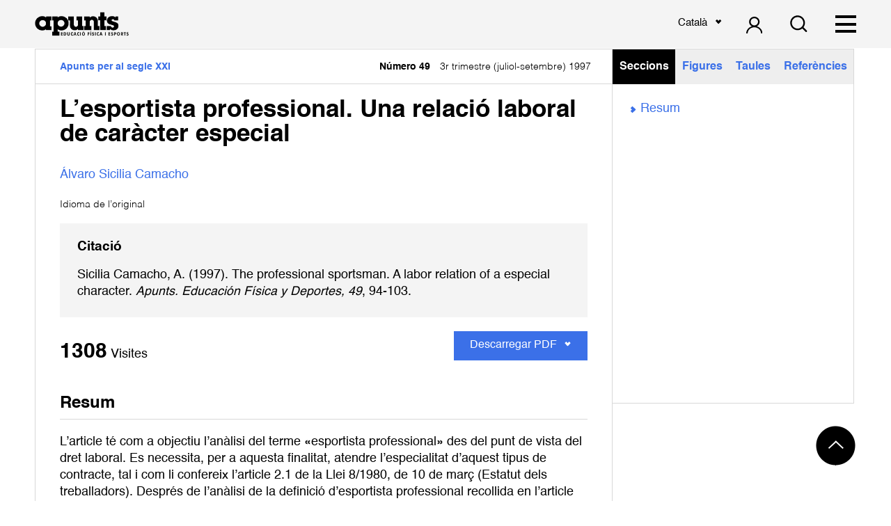

--- FILE ---
content_type: text/html; charset=UTF-8
request_url: https://revista-apunts.com/ca/lesportista-professional-una-relacio-laboral-de-caracter-especial/
body_size: 47652
content:
<!DOCTYPE html>
<html lang="ca" prefix="og: https://ogp.me/ns#">
    <head>
        <meta charset='utf-8'>
        <meta name="viewport" content="width=device-width, initial-scale=1.0">

        <link href="https://fonts.googleapis.com/css?family=Titillium+Web&display=swap" rel="stylesheet">

        <link rel="shortcut icon" href="https://revista-apunts.com/wp-content/uploads/2020/10/a.png">

        <title>L&#039;esportista professional. Una relació laboral de caràcter especial - Apunts Educación Física y Deportes</title>
        <link rel="alternate" hreflang="ca" href="https://revista-apunts.com/ca/lesportista-professional-una-relacio-laboral-de-caracter-especial/" />
<link rel="alternate" hreflang="es" href="https://revista-apunts.com/el-deportista-profesional-una-relacion-laboral-de-caracter-especial/" />
<link rel="alternate" hreflang="en" href="https://revista-apunts.com/en/the-professional-sportsman-a-labor-relation-of-a-especial-character/" />

<!-- Search Engine Optimization by Rank Math - https://rankmath.com/ -->
<meta name="description" content="L&#039;article té com a objectiu l&#039;anàlisi del terme «esportista professional» des del punt de vista del dret laboral. Es necessita, per a aquesta finalitat,"/>
<meta name="robots" content="index, follow, max-snippet:-1, max-video-preview:-1, max-image-preview:large"/>
<link rel="canonical" href="https://revista-apunts.com/ca/lesportista-professional-una-relacio-laboral-de-caracter-especial/" />
<meta property="og:locale" content="ca_ES" />
<meta property="og:type" content="article" />
<meta property="og:title" content="L&#039;esportista professional. Una relació laboral de caràcter especial - Apunts Educación Física y Deportes" />
<meta property="og:description" content="L&#039;article té com a objectiu l&#039;anàlisi del terme «esportista professional» des del punt de vista del dret laboral. Es necessita, per a aquesta finalitat," />
<meta property="og:url" content="https://revista-apunts.com/ca/lesportista-professional-una-relacio-laboral-de-caracter-especial/" />
<meta property="og:site_name" content="Apunts Educación Física y Deportes" />
<meta property="article:tag" content="acomiadament laboral" />
<meta property="article:tag" content="contracte de treball" />
<meta property="article:tag" content="esportista professional" />
<meta property="article:section" content="Apunts per al segle XXI" />
<meta property="og:updated_time" content="2020-12-11T10:48:57+00:00" />
<meta property="article:published_time" content="2020-10-27T11:11:16+00:00" />
<meta property="article:modified_time" content="2020-12-11T10:48:57+00:00" />
<meta name="twitter:card" content="summary_large_image" />
<meta name="twitter:title" content="L&#039;esportista professional. Una relació laboral de caràcter especial - Apunts Educación Física y Deportes" />
<meta name="twitter:description" content="L&#039;article té com a objectiu l&#039;anàlisi del terme «esportista professional» des del punt de vista del dret laboral. Es necessita, per a aquesta finalitat," />
<meta name="twitter:creator" content="@doc_inefc" />
<meta name="twitter:label1" content="Written by" />
<meta name="twitter:data1" content="doc_inefc" />
<meta name="twitter:label2" content="Time to read" />
<meta name="twitter:data2" content="Less than a minute" />
<script type="application/ld+json" class="rank-math-schema">{"@context":"https://schema.org","@graph":[{"@type":["CollegeorUniversity","Organization"],"@id":"https://revista-apunts.com/ca/#organization/","name":"INEFC","url":"https://revista-apunts.com/ca/","logo":{"@type":"ImageObject","@id":"https://revista-apunts.com/ca/#logo/","url":"https://revista-apunts.com/wp-content/uploads/2020/10/apunts-a.jpg","contentUrl":"https://revista-apunts.com/wp-content/uploads/2020/10/apunts-a.jpg","caption":"INEFC","inLanguage":"ca","width":"1080","height":"1080"},"openingHours":["Monday,Tuesday,Wednesday,Thursday,Friday,Saturday,Sunday 09:00-17:00"]},{"@type":"WebSite","@id":"https://revista-apunts.com/ca/#website/","url":"https://revista-apunts.com/ca/","name":"INEFC","publisher":{"@id":"https://revista-apunts.com/ca/#organization/"},"inLanguage":"ca"},{"@type":"WebPage","@id":"https://revista-apunts.com/ca/lesportista-professional-una-relacio-laboral-de-caracter-especial/#webpage","url":"https://revista-apunts.com/ca/lesportista-professional-una-relacio-laboral-de-caracter-especial/","name":"L&#039;esportista professional. Una relaci\u00f3 laboral de car\u00e0cter especial - Apunts Educaci\u00f3n F\u00edsica y Deportes","datePublished":"2020-10-27T11:11:16+00:00","dateModified":"2020-12-11T10:48:57+00:00","isPartOf":{"@id":"https://revista-apunts.com/ca/#website/"},"inLanguage":"ca"},{"@type":"Person","@id":"https://revista-apunts.com/ca/author/doc_inefc/","name":"doc_inefc","url":"https://revista-apunts.com/ca/author/doc_inefc/","image":{"@type":"ImageObject","@id":"https://secure.gravatar.com/avatar/70ef16c6607be0d2505e3f5ef30e0bea?s=96&amp;d=mm&amp;r=g","url":"https://secure.gravatar.com/avatar/70ef16c6607be0d2505e3f5ef30e0bea?s=96&amp;d=mm&amp;r=g","caption":"doc_inefc","inLanguage":"ca"},"sameAs":["https://revista-apunts.com","https://twitter.com/doc_inefc"],"worksFor":{"@id":"https://revista-apunts.com/ca/#organization/"}},{"@type":"BlogPosting","headline":"L&#039;esportista professional. Una relaci\u00f3 laboral de car\u00e0cter especial - Apunts Educaci\u00f3n F\u00edsica y Deportes","datePublished":"2020-10-27T11:11:16+00:00","dateModified":"2020-12-11T10:48:57+00:00","articleSection":"Apunts per al segle XXI","author":{"@id":"https://revista-apunts.com/ca/author/doc_inefc/","name":"doc_inefc"},"publisher":{"@id":"https://revista-apunts.com/ca/#organization/"},"description":"L&#039;article t\u00e9 com a objectiu l&#039;an\u00e0lisi del terme \u00abesportista professional\u00bb des del punt de vista del dret laboral. Es necessita, per a aquesta finalitat,","name":"L&#039;esportista professional. Una relaci\u00f3 laboral de car\u00e0cter especial - Apunts Educaci\u00f3n F\u00edsica y Deportes","@id":"https://revista-apunts.com/ca/lesportista-professional-una-relacio-laboral-de-caracter-especial/#richSnippet","isPartOf":{"@id":"https://revista-apunts.com/ca/lesportista-professional-una-relacio-laboral-de-caracter-especial/#webpage"},"inLanguage":"ca","mainEntityOfPage":{"@id":"https://revista-apunts.com/ca/lesportista-professional-una-relacio-laboral-de-caracter-especial/#webpage"}}]}</script>
<!-- /Rank Math WordPress SEO plugin -->

<link rel='dns-prefetch' href='//cdn.jsdelivr.net' />
<link rel="alternate" type="application/rss+xml" title="Apunts Educación Física y Deportes &raquo; L&#8217;esportista professional. Una relació laboral de caràcter especial Canal dels comentaris" href="https://revista-apunts.com/ca/lesportista-professional-una-relacio-laboral-de-caracter-especial/feed/" />
<script type="text/javascript">
window._wpemojiSettings = {"baseUrl":"https:\/\/s.w.org\/images\/core\/emoji\/14.0.0\/72x72\/","ext":".png","svgUrl":"https:\/\/s.w.org\/images\/core\/emoji\/14.0.0\/svg\/","svgExt":".svg","source":{"concatemoji":"https:\/\/revista-apunts.com\/wp-includes\/js\/wp-emoji-release.min.js?ver=6.3.5"}};
/*! This file is auto-generated */
!function(i,n){var o,s,e;function c(e){try{var t={supportTests:e,timestamp:(new Date).valueOf()};sessionStorage.setItem(o,JSON.stringify(t))}catch(e){}}function p(e,t,n){e.clearRect(0,0,e.canvas.width,e.canvas.height),e.fillText(t,0,0);var t=new Uint32Array(e.getImageData(0,0,e.canvas.width,e.canvas.height).data),r=(e.clearRect(0,0,e.canvas.width,e.canvas.height),e.fillText(n,0,0),new Uint32Array(e.getImageData(0,0,e.canvas.width,e.canvas.height).data));return t.every(function(e,t){return e===r[t]})}function u(e,t,n){switch(t){case"flag":return n(e,"\ud83c\udff3\ufe0f\u200d\u26a7\ufe0f","\ud83c\udff3\ufe0f\u200b\u26a7\ufe0f")?!1:!n(e,"\ud83c\uddfa\ud83c\uddf3","\ud83c\uddfa\u200b\ud83c\uddf3")&&!n(e,"\ud83c\udff4\udb40\udc67\udb40\udc62\udb40\udc65\udb40\udc6e\udb40\udc67\udb40\udc7f","\ud83c\udff4\u200b\udb40\udc67\u200b\udb40\udc62\u200b\udb40\udc65\u200b\udb40\udc6e\u200b\udb40\udc67\u200b\udb40\udc7f");case"emoji":return!n(e,"\ud83e\udef1\ud83c\udffb\u200d\ud83e\udef2\ud83c\udfff","\ud83e\udef1\ud83c\udffb\u200b\ud83e\udef2\ud83c\udfff")}return!1}function f(e,t,n){var r="undefined"!=typeof WorkerGlobalScope&&self instanceof WorkerGlobalScope?new OffscreenCanvas(300,150):i.createElement("canvas"),a=r.getContext("2d",{willReadFrequently:!0}),o=(a.textBaseline="top",a.font="600 32px Arial",{});return e.forEach(function(e){o[e]=t(a,e,n)}),o}function t(e){var t=i.createElement("script");t.src=e,t.defer=!0,i.head.appendChild(t)}"undefined"!=typeof Promise&&(o="wpEmojiSettingsSupports",s=["flag","emoji"],n.supports={everything:!0,everythingExceptFlag:!0},e=new Promise(function(e){i.addEventListener("DOMContentLoaded",e,{once:!0})}),new Promise(function(t){var n=function(){try{var e=JSON.parse(sessionStorage.getItem(o));if("object"==typeof e&&"number"==typeof e.timestamp&&(new Date).valueOf()<e.timestamp+604800&&"object"==typeof e.supportTests)return e.supportTests}catch(e){}return null}();if(!n){if("undefined"!=typeof Worker&&"undefined"!=typeof OffscreenCanvas&&"undefined"!=typeof URL&&URL.createObjectURL&&"undefined"!=typeof Blob)try{var e="postMessage("+f.toString()+"("+[JSON.stringify(s),u.toString(),p.toString()].join(",")+"));",r=new Blob([e],{type:"text/javascript"}),a=new Worker(URL.createObjectURL(r),{name:"wpTestEmojiSupports"});return void(a.onmessage=function(e){c(n=e.data),a.terminate(),t(n)})}catch(e){}c(n=f(s,u,p))}t(n)}).then(function(e){for(var t in e)n.supports[t]=e[t],n.supports.everything=n.supports.everything&&n.supports[t],"flag"!==t&&(n.supports.everythingExceptFlag=n.supports.everythingExceptFlag&&n.supports[t]);n.supports.everythingExceptFlag=n.supports.everythingExceptFlag&&!n.supports.flag,n.DOMReady=!1,n.readyCallback=function(){n.DOMReady=!0}}).then(function(){return e}).then(function(){var e;n.supports.everything||(n.readyCallback(),(e=n.source||{}).concatemoji?t(e.concatemoji):e.wpemoji&&e.twemoji&&(t(e.twemoji),t(e.wpemoji)))}))}((window,document),window._wpemojiSettings);
</script>
<style type="text/css">
img.wp-smiley,
img.emoji {
	display: inline !important;
	border: none !important;
	box-shadow: none !important;
	height: 1em !important;
	width: 1em !important;
	margin: 0 0.07em !important;
	vertical-align: -0.1em !important;
	background: none !important;
	padding: 0 !important;
}
</style>
	<link rel='stylesheet' id='wp-quicklatex-format-css' href='https://revista-apunts.com/wp-content/plugins/wp-quicklatex/css/quicklatex-format.css?ver=6.3.5' type='text/css' media='all' />
<link rel='stylesheet' id='wp-block-library-css' href='https://revista-apunts.com/wp-includes/css/dist/block-library/style.min.css?ver=6.3.5' type='text/css' media='all' />
<style id='rank-math-toc-block-style-inline-css' type='text/css'>
.wp-block-rank-math-toc-block nav ol{counter-reset:item}.wp-block-rank-math-toc-block nav ol li{display:block}.wp-block-rank-math-toc-block nav ol li:before{content:counters(item, ".") " ";counter-increment:item}

</style>
<link rel='stylesheet' id='editorskit-frontend-css' href='https://revista-apunts.com/wp-content/plugins/block-options/build/style.build.css?ver=new' type='text/css' media='all' />
<style id='classic-theme-styles-inline-css' type='text/css'>
/*! This file is auto-generated */
.wp-block-button__link{color:#fff;background-color:#32373c;border-radius:9999px;box-shadow:none;text-decoration:none;padding:calc(.667em + 2px) calc(1.333em + 2px);font-size:1.125em}.wp-block-file__button{background:#32373c;color:#fff;text-decoration:none}
</style>
<style id='global-styles-inline-css' type='text/css'>
body{--wp--preset--color--black: #000000;--wp--preset--color--cyan-bluish-gray: #abb8c3;--wp--preset--color--white: #ffffff;--wp--preset--color--pale-pink: #f78da7;--wp--preset--color--vivid-red: #cf2e2e;--wp--preset--color--luminous-vivid-orange: #ff6900;--wp--preset--color--luminous-vivid-amber: #fcb900;--wp--preset--color--light-green-cyan: #7bdcb5;--wp--preset--color--vivid-green-cyan: #00d084;--wp--preset--color--pale-cyan-blue: #8ed1fc;--wp--preset--color--vivid-cyan-blue: #0693e3;--wp--preset--color--vivid-purple: #9b51e0;--wp--preset--gradient--vivid-cyan-blue-to-vivid-purple: linear-gradient(135deg,rgba(6,147,227,1) 0%,rgb(155,81,224) 100%);--wp--preset--gradient--light-green-cyan-to-vivid-green-cyan: linear-gradient(135deg,rgb(122,220,180) 0%,rgb(0,208,130) 100%);--wp--preset--gradient--luminous-vivid-amber-to-luminous-vivid-orange: linear-gradient(135deg,rgba(252,185,0,1) 0%,rgba(255,105,0,1) 100%);--wp--preset--gradient--luminous-vivid-orange-to-vivid-red: linear-gradient(135deg,rgba(255,105,0,1) 0%,rgb(207,46,46) 100%);--wp--preset--gradient--very-light-gray-to-cyan-bluish-gray: linear-gradient(135deg,rgb(238,238,238) 0%,rgb(169,184,195) 100%);--wp--preset--gradient--cool-to-warm-spectrum: linear-gradient(135deg,rgb(74,234,220) 0%,rgb(151,120,209) 20%,rgb(207,42,186) 40%,rgb(238,44,130) 60%,rgb(251,105,98) 80%,rgb(254,248,76) 100%);--wp--preset--gradient--blush-light-purple: linear-gradient(135deg,rgb(255,206,236) 0%,rgb(152,150,240) 100%);--wp--preset--gradient--blush-bordeaux: linear-gradient(135deg,rgb(254,205,165) 0%,rgb(254,45,45) 50%,rgb(107,0,62) 100%);--wp--preset--gradient--luminous-dusk: linear-gradient(135deg,rgb(255,203,112) 0%,rgb(199,81,192) 50%,rgb(65,88,208) 100%);--wp--preset--gradient--pale-ocean: linear-gradient(135deg,rgb(255,245,203) 0%,rgb(182,227,212) 50%,rgb(51,167,181) 100%);--wp--preset--gradient--electric-grass: linear-gradient(135deg,rgb(202,248,128) 0%,rgb(113,206,126) 100%);--wp--preset--gradient--midnight: linear-gradient(135deg,rgb(2,3,129) 0%,rgb(40,116,252) 100%);--wp--preset--font-size--small: 13px;--wp--preset--font-size--medium: 20px;--wp--preset--font-size--large: 36px;--wp--preset--font-size--x-large: 42px;--wp--preset--spacing--20: 0.44rem;--wp--preset--spacing--30: 0.67rem;--wp--preset--spacing--40: 1rem;--wp--preset--spacing--50: 1.5rem;--wp--preset--spacing--60: 2.25rem;--wp--preset--spacing--70: 3.38rem;--wp--preset--spacing--80: 5.06rem;--wp--preset--shadow--natural: 6px 6px 9px rgba(0, 0, 0, 0.2);--wp--preset--shadow--deep: 12px 12px 50px rgba(0, 0, 0, 0.4);--wp--preset--shadow--sharp: 6px 6px 0px rgba(0, 0, 0, 0.2);--wp--preset--shadow--outlined: 6px 6px 0px -3px rgba(255, 255, 255, 1), 6px 6px rgba(0, 0, 0, 1);--wp--preset--shadow--crisp: 6px 6px 0px rgba(0, 0, 0, 1);}:where(.is-layout-flex){gap: 0.5em;}:where(.is-layout-grid){gap: 0.5em;}body .is-layout-flow > .alignleft{float: left;margin-inline-start: 0;margin-inline-end: 2em;}body .is-layout-flow > .alignright{float: right;margin-inline-start: 2em;margin-inline-end: 0;}body .is-layout-flow > .aligncenter{margin-left: auto !important;margin-right: auto !important;}body .is-layout-constrained > .alignleft{float: left;margin-inline-start: 0;margin-inline-end: 2em;}body .is-layout-constrained > .alignright{float: right;margin-inline-start: 2em;margin-inline-end: 0;}body .is-layout-constrained > .aligncenter{margin-left: auto !important;margin-right: auto !important;}body .is-layout-constrained > :where(:not(.alignleft):not(.alignright):not(.alignfull)){max-width: var(--wp--style--global--content-size);margin-left: auto !important;margin-right: auto !important;}body .is-layout-constrained > .alignwide{max-width: var(--wp--style--global--wide-size);}body .is-layout-flex{display: flex;}body .is-layout-flex{flex-wrap: wrap;align-items: center;}body .is-layout-flex > *{margin: 0;}body .is-layout-grid{display: grid;}body .is-layout-grid > *{margin: 0;}:where(.wp-block-columns.is-layout-flex){gap: 2em;}:where(.wp-block-columns.is-layout-grid){gap: 2em;}:where(.wp-block-post-template.is-layout-flex){gap: 1.25em;}:where(.wp-block-post-template.is-layout-grid){gap: 1.25em;}.has-black-color{color: var(--wp--preset--color--black) !important;}.has-cyan-bluish-gray-color{color: var(--wp--preset--color--cyan-bluish-gray) !important;}.has-white-color{color: var(--wp--preset--color--white) !important;}.has-pale-pink-color{color: var(--wp--preset--color--pale-pink) !important;}.has-vivid-red-color{color: var(--wp--preset--color--vivid-red) !important;}.has-luminous-vivid-orange-color{color: var(--wp--preset--color--luminous-vivid-orange) !important;}.has-luminous-vivid-amber-color{color: var(--wp--preset--color--luminous-vivid-amber) !important;}.has-light-green-cyan-color{color: var(--wp--preset--color--light-green-cyan) !important;}.has-vivid-green-cyan-color{color: var(--wp--preset--color--vivid-green-cyan) !important;}.has-pale-cyan-blue-color{color: var(--wp--preset--color--pale-cyan-blue) !important;}.has-vivid-cyan-blue-color{color: var(--wp--preset--color--vivid-cyan-blue) !important;}.has-vivid-purple-color{color: var(--wp--preset--color--vivid-purple) !important;}.has-black-background-color{background-color: var(--wp--preset--color--black) !important;}.has-cyan-bluish-gray-background-color{background-color: var(--wp--preset--color--cyan-bluish-gray) !important;}.has-white-background-color{background-color: var(--wp--preset--color--white) !important;}.has-pale-pink-background-color{background-color: var(--wp--preset--color--pale-pink) !important;}.has-vivid-red-background-color{background-color: var(--wp--preset--color--vivid-red) !important;}.has-luminous-vivid-orange-background-color{background-color: var(--wp--preset--color--luminous-vivid-orange) !important;}.has-luminous-vivid-amber-background-color{background-color: var(--wp--preset--color--luminous-vivid-amber) !important;}.has-light-green-cyan-background-color{background-color: var(--wp--preset--color--light-green-cyan) !important;}.has-vivid-green-cyan-background-color{background-color: var(--wp--preset--color--vivid-green-cyan) !important;}.has-pale-cyan-blue-background-color{background-color: var(--wp--preset--color--pale-cyan-blue) !important;}.has-vivid-cyan-blue-background-color{background-color: var(--wp--preset--color--vivid-cyan-blue) !important;}.has-vivid-purple-background-color{background-color: var(--wp--preset--color--vivid-purple) !important;}.has-black-border-color{border-color: var(--wp--preset--color--black) !important;}.has-cyan-bluish-gray-border-color{border-color: var(--wp--preset--color--cyan-bluish-gray) !important;}.has-white-border-color{border-color: var(--wp--preset--color--white) !important;}.has-pale-pink-border-color{border-color: var(--wp--preset--color--pale-pink) !important;}.has-vivid-red-border-color{border-color: var(--wp--preset--color--vivid-red) !important;}.has-luminous-vivid-orange-border-color{border-color: var(--wp--preset--color--luminous-vivid-orange) !important;}.has-luminous-vivid-amber-border-color{border-color: var(--wp--preset--color--luminous-vivid-amber) !important;}.has-light-green-cyan-border-color{border-color: var(--wp--preset--color--light-green-cyan) !important;}.has-vivid-green-cyan-border-color{border-color: var(--wp--preset--color--vivid-green-cyan) !important;}.has-pale-cyan-blue-border-color{border-color: var(--wp--preset--color--pale-cyan-blue) !important;}.has-vivid-cyan-blue-border-color{border-color: var(--wp--preset--color--vivid-cyan-blue) !important;}.has-vivid-purple-border-color{border-color: var(--wp--preset--color--vivid-purple) !important;}.has-vivid-cyan-blue-to-vivid-purple-gradient-background{background: var(--wp--preset--gradient--vivid-cyan-blue-to-vivid-purple) !important;}.has-light-green-cyan-to-vivid-green-cyan-gradient-background{background: var(--wp--preset--gradient--light-green-cyan-to-vivid-green-cyan) !important;}.has-luminous-vivid-amber-to-luminous-vivid-orange-gradient-background{background: var(--wp--preset--gradient--luminous-vivid-amber-to-luminous-vivid-orange) !important;}.has-luminous-vivid-orange-to-vivid-red-gradient-background{background: var(--wp--preset--gradient--luminous-vivid-orange-to-vivid-red) !important;}.has-very-light-gray-to-cyan-bluish-gray-gradient-background{background: var(--wp--preset--gradient--very-light-gray-to-cyan-bluish-gray) !important;}.has-cool-to-warm-spectrum-gradient-background{background: var(--wp--preset--gradient--cool-to-warm-spectrum) !important;}.has-blush-light-purple-gradient-background{background: var(--wp--preset--gradient--blush-light-purple) !important;}.has-blush-bordeaux-gradient-background{background: var(--wp--preset--gradient--blush-bordeaux) !important;}.has-luminous-dusk-gradient-background{background: var(--wp--preset--gradient--luminous-dusk) !important;}.has-pale-ocean-gradient-background{background: var(--wp--preset--gradient--pale-ocean) !important;}.has-electric-grass-gradient-background{background: var(--wp--preset--gradient--electric-grass) !important;}.has-midnight-gradient-background{background: var(--wp--preset--gradient--midnight) !important;}.has-small-font-size{font-size: var(--wp--preset--font-size--small) !important;}.has-medium-font-size{font-size: var(--wp--preset--font-size--medium) !important;}.has-large-font-size{font-size: var(--wp--preset--font-size--large) !important;}.has-x-large-font-size{font-size: var(--wp--preset--font-size--x-large) !important;}
.wp-block-navigation a:where(:not(.wp-element-button)){color: inherit;}
:where(.wp-block-post-template.is-layout-flex){gap: 1.25em;}:where(.wp-block-post-template.is-layout-grid){gap: 1.25em;}
:where(.wp-block-columns.is-layout-flex){gap: 2em;}:where(.wp-block-columns.is-layout-grid){gap: 2em;}
.wp-block-pullquote{font-size: 1.5em;line-height: 1.6;}
</style>
<link rel='stylesheet' id='contact-form-7-css' href='https://revista-apunts.com/wp-content/plugins/contact-form-7/includes/css/styles.css?ver=5.9.2' type='text/css' media='all' />
<link rel='stylesheet' id='wpsm_counter-font-awesome-front-css' href='https://revista-apunts.com/wp-content/plugins/counter-number-showcase/assets/css/font-awesome/css/font-awesome.min.css?ver=6.3.5' type='text/css' media='all' />
<link rel='stylesheet' id='wpsm_counter_bootstrap-front-css' href='https://revista-apunts.com/wp-content/plugins/counter-number-showcase/assets/css/bootstrap-front.css?ver=6.3.5' type='text/css' media='all' />
<link rel='stylesheet' id='wpsm_counter_column-css' href='https://revista-apunts.com/wp-content/plugins/counter-number-showcase/assets/css/counter-column.css?ver=6.3.5' type='text/css' media='all' />
<link rel='stylesheet' id='select2css-css' href='https://cdn.jsdelivr.net/npm/select2@4.0.13/dist/css/select2.min.css?ver=1.0.0' type='text/css' media='all' />
<link rel='stylesheet' id='fonts-css' href='https://revista-apunts.com/wp-content/themes/doc-theme/css/fonts/fonts.css?ver=1.0.1' type='text/css' media='all' />
<link rel='stylesheet' id='estilcss-css' href='https://revista-apunts.com/wp-content/themes/doc-theme/css/estil.css?ver=1.6.00' type='text/css' media='all' />
<link rel='stylesheet' id='responsive-css' href='https://revista-apunts.com/wp-content/themes/doc-theme/css/responsive.css?ver=1.6.00' type='text/css' media='all' />
<link rel='stylesheet' id='tablepress-default-css' href='https://revista-apunts.com/wp-content/plugins/tablepress/css/build/default.css?ver=2.3.2' type='text/css' media='all' />
<script type='text/javascript' src='https://revista-apunts.com/wp-includes/js/jquery/jquery.min.js?ver=3.7.0' id='jquery-core-js'></script>
<script type='text/javascript' src='https://revista-apunts.com/wp-includes/js/jquery/jquery-migrate.min.js?ver=3.4.1' id='jquery-migrate-js'></script>
<script type='text/javascript' src='https://revista-apunts.com/wp-content/plugins/wp-quicklatex/js/wp-quicklatex-frontend.js?ver=1.0' id='wp-quicklatex-frontend-js'></script>
<link rel="https://api.w.org/" href="https://revista-apunts.com/ca/wp-json/" /><link rel="alternate" type="application/json" href="https://revista-apunts.com/ca/wp-json/wp/v2/posts/10888/" /><link rel="EditURI" type="application/rsd+xml" title="RSD" href="https://revista-apunts.com/xmlrpc.php?rsd" />
<meta name="generator" content="WordPress 6.3.5" />
<link rel='shortlink' href='https://revista-apunts.com/ca/?p=10888' />
<link rel="alternate" type="application/json+oembed" href="https://revista-apunts.com/ca/wp-json/oembed/1.0/embed/?url=https%3A%2F%2Frevista-apunts.com%2Fca%2Flesportista-professional-una-relacio-laboral-de-caracter-especial%2F" />
<link rel="alternate" type="text/xml+oembed" href="https://revista-apunts.com/ca/wp-json/oembed/1.0/embed/?url=https%3A%2F%2Frevista-apunts.com%2Fca%2Flesportista-professional-una-relacio-laboral-de-caracter-especial%2F&#038;format=xml" />
<meta name="generator" content="WPML ver:4.2.4 stt:8,1,2;" />
<style type="text/css">.blue-message {
background: none repeat scroll 0 0 #3399ff;
color: #ffffff;
text-shadow: none;
font-size: 14px;
line-height: 24px;
padding: 10px;
} 
.green-message {
background: none repeat scroll 0 0 #8cc14c;
color: #ffffff;
text-shadow: none;
font-size: 14px;
line-height: 24px;
padding: 10px;
} 
.orange-message {
background: none repeat scroll 0 0 #faa732;
color: #ffffff;
text-shadow: none;
font-size: 14px;
line-height: 24px;
padding: 10px;
} 
.red-message {
background: none repeat scroll 0 0 #da4d31;
color: #ffffff;
text-shadow: none;
font-size: 14px;
line-height: 24px;
padding: 10px;
} 
.grey-message {
background: none repeat scroll 0 0 #53555c;
color: #ffffff;
text-shadow: none;
font-size: 14px;
line-height: 24px;
padding: 10px;
} 
.left-block {
background: none repeat scroll 0 0px, radial-gradient(ellipse at center center, #ffffff 0%, #f2f2f2 100%) repeat scroll 0 0 rgba(0, 0, 0, 0);
color: #8b8e97;
padding: 10px;
margin: 10px;
float: left;
} 
.right-block {
background: none repeat scroll 0 0px, radial-gradient(ellipse at center center, #ffffff 0%, #f2f2f2 100%) repeat scroll 0 0 rgba(0, 0, 0, 0);
color: #8b8e97;
padding: 10px;
margin: 10px;
float: right;
} 
.blockquotes {
background: none;
border-left: 5px solid #f1f1f1;
color: #8B8E97;
font-size: 14px;
font-style: italic;
line-height: 22px;
padding-left: 15px;
padding: 10px;
width: 60%;
float: left;
} 
.select2-selection--single {
margin: 10px auto 0 auto;
width: 100%;
max-width: 300px;
background-color: #ffffff!important;
border: solid 1px #2D4593!important;
border-radius: 3px!important;
} 
.select2-selection__rendered {
color: #000000!important;
} 
.wpcf7-list-item {
margin: 0 0 0 10px!important;
} 
</style><link rel="icon" href="https://revista-apunts.com/wp-content/uploads/2020/10/cropped-apunts-a-32x32.jpg" sizes="32x32" />
<link rel="icon" href="https://revista-apunts.com/wp-content/uploads/2020/10/cropped-apunts-a-192x192.jpg" sizes="192x192" />
<link rel="apple-touch-icon" href="https://revista-apunts.com/wp-content/uploads/2020/10/cropped-apunts-a-180x180.jpg" />
<meta name="msapplication-TileImage" content="https://revista-apunts.com/wp-content/uploads/2020/10/cropped-apunts-a-270x270.jpg" />
		<style type="text/css" id="wp-custom-css">
			.icons-column .wp-block-column img{
	height: 25px !important;
	width: 25px !important;
	
}
.icons-column{
	gap: 0 !important;
}

.home-intro .revista .info .logos{
	flex-flow: column wrap;
}
/* Eliminar elementos añadidos por QuickLaTeX */
.formula-limpia .quicklatex-title,
.formula-limpia .quicklatex-copy-button,
.formula-limpia .quicklatex-footer,
.formula-limpia .quicklatex-more,
.formula-limpia .quicklatex-url,
.formula-limpia .figure-title,
.formula-limpia .viewfullsize {
  display: none !important;
}

/* Estilo base para centrar y espaciar la fórmula */
.formula-limpia {
  text-align: center;
  padding: 1em 0;
}

/* Estilo para la fórmula (imagen) en pantallas grandes */
.formula-limpia img.ql-img-inline-formula {
  display: inline-block;
  height: auto !important;
  width: auto !important;
  max-width: 100%;
  transform: scale(1.5);
  transform-origin: center;
}

/* Adaptación para pantallas pequeñas */
@media screen and (max-width: 768px) {
  .formula-limpia img.ql-img-inline-formula {
    transform: scale(1.2); /* Tamaño más pequeño en móviles */
  }

		</style>
		        <!-- Global site tag (gtag.js) - Google Analytics -->
        <script async src="https://www.googletagmanager.com/gtag/js?id=UA-166974876-8"></script>
        <script>
            window.dataLayer = window.dataLayer || [];
            function gtag(){dataLayer.push(arguments);}
            gtag('js', new Date());

            gtag('config', 'UA-166974876-8');
        </script>
    </head>

    <body data-rsssl=1 class="post-template-default single single-post postid-10888 single-format-standard">

    <nav id="header">
        <div class=" max-width-wide padding-sides">
            <div class="flex-row">
                <div class="logo">
                                        <a href="https://revista-apunts.com/ca/">
                        <img width="519" height="130" src="https://revista-apunts.com/wp-content/uploads/2022/04/LOGO-APUNTS-cat-1.png" class="attachment-full size-full" alt="" decoding="async" fetchpriority="high" srcset="https://revista-apunts.com/wp-content/uploads/2022/04/LOGO-APUNTS-cat-1.png 519w, https://revista-apunts.com/wp-content/uploads/2022/04/LOGO-APUNTS-cat-1-300x75.png 300w" sizes="(max-width: 519px) 100vw, 519px" /> 
                    </a>
                </div>

                <div id="main-menu">
                    <div class="menu-primary-catalan-container"><ul id="menu-primary-catalan" class="menu"><li id="menu-item-542" class="menu-item menu-item-type-post_type menu-item-object-page menu-item-542"><a href="https://revista-apunts.com/ca/tematica/">Revista</a></li>
<li id="menu-item-543" class="menu-item menu-item-type-post_type menu-item-object-page menu-item-543"><a href="https://revista-apunts.com/ca/equip-editorial/">Equip Editorial</a></li>
<li id="menu-item-544" class="menu-item menu-item-type-post_type menu-item-object-page menu-item-544"><a href="https://revista-apunts.com/ca/indexacion/">Indexació</a></li>
<li id="menu-item-559" class="menu-item menu-item-type-post_type menu-item-object-page menu-item-559"><a href="https://revista-apunts.com/ca/normes-de-publicacio/">Normes de publicació</a></li>
<li id="menu-item-44440" class="menu-item menu-item-type-post_type menu-item-object-page menu-item-44440"><a href="https://revista-apunts.com/ca/enviament-de-material/">Enviar article</a></li>
<li id="menu-item-1660" class="menu-item menu-item-type-post_type menu-item-object-page current_page_parent menu-item-1660"><a href="https://revista-apunts.com/ca/consultar-arxiu/">Cercar Arxiu</a></li>
</ul></div> 
                </div>

                <div class="language">
                    <div class="dropdown"><div class="dropbtn">Català</div><div class="dropdown-content"><a lang="es" href="https://revista-apunts.com/el-deportista-profesional-una-relacion-laboral-de-caracter-especial/">Español</a><a lang="en" href="https://revista-apunts.com/en/the-professional-sportsman-a-labor-relation-of-a-especial-character/">English</a></div></div>                </div>

                
                <a href="https://revista-apunts.com/ca/enviament-de-material/" class="login login-button margin-left">
                    <img width="17" height="18" src="https://revista-apunts.com/wp-content/uploads/2020/04/Group.svg" class="attachment-full size-full" alt="Usuario" decoding="async" />                </a>
                
                                <a class="search-button margin-left" href="https://revista-apunts.com/ca/consultar-arxiu//#search">
                    <svg alt="busqueda" role="img" width="18px" height="18px" viewBox="0 0 18 18" version="1.1" xmlns="http://www.w3.org/2000/svg" xmlns:xlink="http://www.w3.org/1999/xlink">
                        <title>busqueda</title>
                        <g id="Page-1" stroke="none" stroke-width="1" fill="none" fill-rule="evenodd">
                            <g id="01-Desktop-HD---home" transform="translate(-1366.000000, -41.000000)" fill="#000000" fill-rule="nonzero">
                                <path d="M1375.772,53.878248 C1379.0455,53.878248 1381.6992,51.2245488 1381.6992,47.9510449 C1381.6992,44.6775411 1379.0455,42.0238419 1375.772,42.0238419 C1372.49849,42.0238419 1369.84479,44.6775411 1369.84479,47.9510449 C1369.84479,51.2245488 1372.49849,53.878248 1375.772,53.878248 Z M1375.06113,55.5390169 C1371.18564,55.1805154 1368.15131,51.9201332 1368.15131,47.9510449 C1368.15131,43.7422542 1371.56321,40.3303553 1375.772,40.3303553 C1379.98079,40.3303553 1383.39269,43.7422542 1383.39269,47.9510449 C1383.39269,51.7924389 1380.55046,54.9699945 1376.85423,55.4954778 L1376.85423,60.3197498 C1376.85423,60.8134311 1376.45628,61.2136388 1375.95768,61.2136388 C1375.46253,61.2136388 1375.06113,60.8074684 1375.06113,60.3197498 L1375.06113,55.5390169 Z" id="Shape" transform="translate(1375.771997, 50.771997) rotate(-45.000000) translate(-1375.771997, -50.771997) "></path>
                            </g>
                        </g>
                    </svg>
                </a>
                
                <div id="menu-button" class="margin-left">
                    <div class="lineamenu"></div>
                    <div class="lineamenu"></div>
                    <div class="lineamenu"></div>
                </div>

            </div>
            <!-- <div class="language full">
                            </div> -->
        </div>
    </nav>

    <div id="side-menu">
        <div class="language">
            <div class="dropdown"><div class="dropbtn">Català</div><div class="dropdown-content"><a lang="es" href="https://revista-apunts.com/el-deportista-profesional-una-relacion-laboral-de-caracter-especial/">Español</a><a lang="en" href="https://revista-apunts.com/en/the-professional-sportsman-a-labor-relation-of-a-especial-character/">English</a></div></div>        </div>
        <div class="menu-primary-catalan-container"><ul id="menu-primary-catalan-1" class="menu"><li class="menu-item menu-item-type-post_type menu-item-object-page menu-item-542"><a href="https://revista-apunts.com/ca/tematica/">Revista</a></li>
<li class="menu-item menu-item-type-post_type menu-item-object-page menu-item-543"><a href="https://revista-apunts.com/ca/equip-editorial/">Equip Editorial</a></li>
<li class="menu-item menu-item-type-post_type menu-item-object-page menu-item-544"><a href="https://revista-apunts.com/ca/indexacion/">Indexació</a></li>
<li class="menu-item menu-item-type-post_type menu-item-object-page menu-item-559"><a href="https://revista-apunts.com/ca/normes-de-publicacio/">Normes de publicació</a></li>
<li class="menu-item menu-item-type-post_type menu-item-object-page menu-item-44440"><a href="https://revista-apunts.com/ca/enviament-de-material/">Enviar article</a></li>
<li class="menu-item menu-item-type-post_type menu-item-object-page current_page_parent menu-item-1660"><a href="https://revista-apunts.com/ca/consultar-arxiu/">Cercar Arxiu</a></li>
</ul></div> 
    </div>
    
    <div id="content" class="padding-sides">
        
        <div class="single-page flex-row">

            <div id="article" class="post-content-wrapper">
                <div class="article-info flex-row">
                                        <div class="categoria">
                        <a href="https://revista-apunts.com/ca/category/apunts-per-al-segle-xxi/">Apunts per al segle XXI</a>
                    </div>

                    <a href="https://revista-apunts.com/ca/revistes/49/"><strong>Número 49</strong>   3r trimestre (juliol-setembre) 1997 </a>                                    </div>
                <div class="post-content">

                    <div class="article-title">                       
                        <h1>L&#8217;esportista professional. Una relació laboral de caràcter especial</h1>                    </div>

                    <div class="autors">
                                                <div class="autor">
                            <p>
                                Álvaro Sicilia Camacho                            </p>
                                                    </div>
                                                </div>

                    
                    <div class="original-language">
                        Idioma de l’original                                            </div> 
                   

                                         
                    <div class="doi">
                        <h3>Citació</h3>
                        <p>Sicilia Camacho, A. (1997). The professional sportsman. A labor relation of a especial character. <em>Apunts. Educación Física y Deportes, 49</em>, 94-103.</p>                    </div>
                    
                    <div class="flex-row">

                        <p class="views"><span class="quantity">1308</span>Visites</p>
                        
                        
                        <div class="decarrega">
                            <div class="dropdown">
                                <div class="dropbtn">Descarregar PDF</div>
                                <div class="dropdown-content">
                                <a target="_blank" rel="nofollow" href="https://revista-apunts.com/wp-content/uploads/2020/11/049_094-101_es.pdf">Català</a><a target="_blank" rel="nofollow" href="https://revista-apunts.com/wp-content/uploads/2020/11/049_094-101_es.pdf">Español</a>                                </div>
                            </div> 
                        </div>

                    </div>

                    
<h2 class="wp-block-heading" class="wp-block-heading" id="resum">Resum</h2>


<div align="">
<p class="journal-abstract">L&#8217;article té com a objectiu l&#8217;anàlisi del terme «esportista professional» des del punt de vista del dret laboral. Es necessita, per a aquesta finalitat, atendre l&#8217;especialitat d&#8217;aquest tipus de contracte, tal i com li confereix l&#8217;article 2.1 de la Llei 8/1980, de 10 de març (Estatut dels treballadors). Després de l&#8217;anàlisi de la definició d&#8217;esportista professional recollida en l&#8217;article 1.2 del Reial decret 1006/85, de 26 de juny, i els principals elements que la composen, el text se centra en la relació especial del contracte i els òrgans competents per tal de dirimir els conflictes entre l&#8217;esportista i el club o SAD. Dins d&#8217;aquesta idea, es posa un especial èmfasi a la relació que hi ha entre les «regles de joc o competició» o les «regles esportives», delimitació que actualment sembla trobar algunes dificultats, tal i com es mostra en l&#8217;àmbit de la contractació d&#8217;esportistes estrangers.</p>
</div>

 <div class="tags"> <p><strong>Paraules clau:</strong> <span>acomiadament laboral</span>, <span>contracte de treball</span>, <span>esportista professional</span></p> </div> 

                    <div class="content-footer">
                        
                        
                        <a class="ris chevron right blue" href="https://revista-apunts.com/ca//ris/generate?article=10888">Descarregar RIS</a>

                         
                        <div class="doi">
                            <h3>Citació</h3>
                            <p>Sicilia Camacho, A. (1997). The professional sportsman. A labor relation of a especial character. <em>Apunts. Educación Física y Deportes, 49</em>, 94-103.</p>                        </div>
                                            </div>

                    <div class="referencies-wrapper">
                                        </div>

                    <div class="extra-info">
                                                <p> ISSN: 2014-0983                                                                                                                            <p>Publicat: 1 de juliol de 1997                                                                    </div>

                    <!-- <div class="return-to-top">
                        <a href="#article"><img width="59" height="59" src="https://revista-apunts.com/wp-content/uploads/2020/04/return-top.png" class="attachment-full size-full" alt="" decoding="async" loading="lazy" /></a>
                    </div> -->

                    <div class="copyright">
                        <p>Editat per:                        © Generalitat de Catalunya Departament de la Presidència Institut Nacional d’Educació Física de Catalunya (INEFC)                        
                                                <br>© Copyright Generalitat de Catalunya (INEFC). Aquest article està disponible a la url <a href="https://www.revista-apunts.com/" target="_blank" rel="nofollow">https://www.revista-apunts.com/</a>. Aquest treball està publicat sota una llicència Internacional de Creative Commons Reconeixement 4.0. Les imatges o qualsevol altre material de tercers d’aquest article estan incloses a la llicència Creative Commons de l’article, tret que s’indiqui el contrari a la línia de crèdit; si el material no s’inclou sota la llicència Creative Commons, els usuaris hauran d’obtenir el permís del titular de la llicència per reproduir el material. Per veure una còpia d’aquesta llicència, visiteu <a href="https://creativecommons.org/licenses/by/4.0/deed.ca" target="_blank" rel="nofollow">https://creativecommons.org/licenses/by/4.0/deed.ca</a></p>
                                            </div>
            
                </div>
            </div>

            <div class="sidebar">
                <div class="sidebar-wrapper">
    <div class="tabs flex-row">
        <div id="seccions" class="tab active">Seccions</div>
        <div id="figures" class="tab">Figures</div>
        <div id="taules" class="tab">Taules</div>
        <div id="referencies" class="tab">Referències</div>
    </div>
    <div class="sidebar-posts">
        <div id="seccions-content" class="tab-content active">
            <a class="chevron right blue" href="#resum">Resum</a>        </div>
        <div id="figures-content" class="tab-content">
                    </div>
        <div id="referencies-content" class="tab-content">
                    </div>

        <div id="taules-content" class="tab-content">

        </div>

    </div>
</div>            </div>

        </div>



</div>
    <div class="return-to-top footer">
        <a href="#content"><img width="59" height="59" src="https://revista-apunts.com/wp-content/uploads/2020/04/return-top.png" class="attachment-full size-full" alt="Volver a inicio" decoding="async" loading="lazy" /></a>
    </div>
    <div id="footer">
        <div class="bottom-bar padding-sides">
            <div class="menu-footer-catalan-container"><ul id="menu-footer-catalan" class="menu"><li id="menu-item-550" class="menu-item menu-item-type-post_type menu-item-object-page menu-item-550"><a rel="privacy-policy" href="https://revista-apunts.com/ca/politica-de-privacitat/">Política de privacitat</a></li>
<li id="menu-item-551" class="menu-item menu-item-type-post_type menu-item-object-page menu-item-551"><a href="https://revista-apunts.com/ca/cookies/">Cookies</a></li>
<li id="menu-item-552" class="menu-item menu-item-type-post_type menu-item-object-page menu-item-552"><a href="https://revista-apunts.com/ca/contacte/">Contacte</a></li>
</ul></div>            <div class="flex-row">
                <div class="logos">
                    <a href="http://inefc.gencat.cat/ca/inici" target="_blank" rel="nofollow" class="footer-logo1">
                        <img width="500" height="60" src="https://revista-apunts.com/wp-content/uploads/2022/05/Logotip-horitzontal-amb-descriptor-footer.png" class="attachment-full size-full" alt="" decoding="async" loading="lazy" srcset="https://revista-apunts.com/wp-content/uploads/2022/05/Logotip-horitzontal-amb-descriptor-footer.png 500w, https://revista-apunts.com/wp-content/uploads/2022/05/Logotip-horitzontal-amb-descriptor-footer-300x36.png 300w" sizes="(max-width: 500px) 100vw, 500px" />                    </a>
                                        <a href="https://creativecommons.org/licenses/by-nc-sa/4.0/deed.ca" target="_blank" rel="nofollow" class="footer-logo2">
                        <img width="403" height="141" src="https://revista-apunts.com/wp-content/uploads/2025/04/by-nc-sa.eu_.png" class="attachment-full size-full" alt="" decoding="async" loading="lazy" srcset="https://revista-apunts.com/wp-content/uploads/2025/04/by-nc-sa.eu_.png 403w, https://revista-apunts.com/wp-content/uploads/2025/04/by-nc-sa.eu_-300x105.png 300w" sizes="(max-width: 403px) 100vw, 403px" />                    </a>
                </div>
                <p class="legal-info">
                    © INEFC 2026 | ALGUNS DRETS RESERVATS ISSN DIGITAL: 2014-0983                </p>
            </div>
        </div>
    </div>

    <script type='text/javascript' src='https://revista-apunts.com/wp-content/plugins/contact-form-7/includes/swv/js/index.js?ver=5.9.2' id='swv-js'></script>
<script type='text/javascript' id='contact-form-7-js-extra'>
/* <![CDATA[ */
var wpcf7 = {"api":{"root":"https:\/\/revista-apunts.com\/ca\/wp-json\/","namespace":"contact-form-7\/v1"}};
/* ]]> */
</script>
<script type='text/javascript' src='https://revista-apunts.com/wp-content/plugins/contact-form-7/includes/js/index.js?ver=5.9.2' id='contact-form-7-js'></script>
<script type='text/javascript' src='https://revista-apunts.com/wp-content/plugins/counter-number-showcase/assets/js/bootstrap.js?ver=6.3.5' id='wpsm_count_bootstrap-js-front-js'></script>
<script type='text/javascript' src='https://revista-apunts.com/wp-content/plugins/counter-number-showcase/assets/js/counter_nscript.js?ver=6.3.5' id='wpsm-new_count_script3-js'></script>
<script type='text/javascript' src='https://revista-apunts.com/wp-content/plugins/counter-number-showcase/assets/js/waypoints.min.js?ver=6.3.5' id='wpsm-new_count_waypoints-js'></script>
<script type='text/javascript' src='https://revista-apunts.com/wp-content/plugins/counter-number-showcase/assets/js/jquery.counterup.min.js?ver=6.3.5' id='wpsm-new_count_script2-js'></script>
<script type='text/javascript' src='https://cdn.jsdelivr.net/npm/select2@4.0.13/dist/js/select2.min.js?ver=1.0.0' id='select2js-js'></script>
<script type='text/javascript' src='https://revista-apunts.com/wp-content/themes/doc-theme/js/codijs.js?ver=1.6.00' id='codijs-js'></script>
<script type='text/javascript' src='https://www.google.com/recaptcha/api.js?render=6LfSsdEZAAAAANhjzlQgAkC4Tqj3vO9RT_4IvZgX&#038;ver=3.0' id='google-recaptcha-js'></script>
<script type='text/javascript' src='https://revista-apunts.com/wp-includes/js/dist/vendor/wp-polyfill-inert.min.js?ver=3.1.2' id='wp-polyfill-inert-js'></script>
<script type='text/javascript' src='https://revista-apunts.com/wp-includes/js/dist/vendor/regenerator-runtime.min.js?ver=0.13.11' id='regenerator-runtime-js'></script>
<script type='text/javascript' src='https://revista-apunts.com/wp-includes/js/dist/vendor/wp-polyfill.min.js?ver=3.15.0' id='wp-polyfill-js'></script>
<script type='text/javascript' id='wpcf7-recaptcha-js-extra'>
/* <![CDATA[ */
var wpcf7_recaptcha = {"sitekey":"6LfSsdEZAAAAANhjzlQgAkC4Tqj3vO9RT_4IvZgX","actions":{"homepage":"homepage","contactform":"contactform"}};
/* ]]> */
</script>
<script type='text/javascript' src='https://revista-apunts.com/wp-content/plugins/contact-form-7/modules/recaptcha/index.js?ver=5.9.2' id='wpcf7-recaptcha-js'></script>
    </body>
</html>

--- FILE ---
content_type: text/html; charset=utf-8
request_url: https://www.google.com/recaptcha/api2/anchor?ar=1&k=6LfSsdEZAAAAANhjzlQgAkC4Tqj3vO9RT_4IvZgX&co=aHR0cHM6Ly9yZXZpc3RhLWFwdW50cy5jb206NDQz&hl=en&v=N67nZn4AqZkNcbeMu4prBgzg&size=invisible&anchor-ms=20000&execute-ms=30000&cb=jder2f23rmwe
body_size: 48625
content:
<!DOCTYPE HTML><html dir="ltr" lang="en"><head><meta http-equiv="Content-Type" content="text/html; charset=UTF-8">
<meta http-equiv="X-UA-Compatible" content="IE=edge">
<title>reCAPTCHA</title>
<style type="text/css">
/* cyrillic-ext */
@font-face {
  font-family: 'Roboto';
  font-style: normal;
  font-weight: 400;
  font-stretch: 100%;
  src: url(//fonts.gstatic.com/s/roboto/v48/KFO7CnqEu92Fr1ME7kSn66aGLdTylUAMa3GUBHMdazTgWw.woff2) format('woff2');
  unicode-range: U+0460-052F, U+1C80-1C8A, U+20B4, U+2DE0-2DFF, U+A640-A69F, U+FE2E-FE2F;
}
/* cyrillic */
@font-face {
  font-family: 'Roboto';
  font-style: normal;
  font-weight: 400;
  font-stretch: 100%;
  src: url(//fonts.gstatic.com/s/roboto/v48/KFO7CnqEu92Fr1ME7kSn66aGLdTylUAMa3iUBHMdazTgWw.woff2) format('woff2');
  unicode-range: U+0301, U+0400-045F, U+0490-0491, U+04B0-04B1, U+2116;
}
/* greek-ext */
@font-face {
  font-family: 'Roboto';
  font-style: normal;
  font-weight: 400;
  font-stretch: 100%;
  src: url(//fonts.gstatic.com/s/roboto/v48/KFO7CnqEu92Fr1ME7kSn66aGLdTylUAMa3CUBHMdazTgWw.woff2) format('woff2');
  unicode-range: U+1F00-1FFF;
}
/* greek */
@font-face {
  font-family: 'Roboto';
  font-style: normal;
  font-weight: 400;
  font-stretch: 100%;
  src: url(//fonts.gstatic.com/s/roboto/v48/KFO7CnqEu92Fr1ME7kSn66aGLdTylUAMa3-UBHMdazTgWw.woff2) format('woff2');
  unicode-range: U+0370-0377, U+037A-037F, U+0384-038A, U+038C, U+038E-03A1, U+03A3-03FF;
}
/* math */
@font-face {
  font-family: 'Roboto';
  font-style: normal;
  font-weight: 400;
  font-stretch: 100%;
  src: url(//fonts.gstatic.com/s/roboto/v48/KFO7CnqEu92Fr1ME7kSn66aGLdTylUAMawCUBHMdazTgWw.woff2) format('woff2');
  unicode-range: U+0302-0303, U+0305, U+0307-0308, U+0310, U+0312, U+0315, U+031A, U+0326-0327, U+032C, U+032F-0330, U+0332-0333, U+0338, U+033A, U+0346, U+034D, U+0391-03A1, U+03A3-03A9, U+03B1-03C9, U+03D1, U+03D5-03D6, U+03F0-03F1, U+03F4-03F5, U+2016-2017, U+2034-2038, U+203C, U+2040, U+2043, U+2047, U+2050, U+2057, U+205F, U+2070-2071, U+2074-208E, U+2090-209C, U+20D0-20DC, U+20E1, U+20E5-20EF, U+2100-2112, U+2114-2115, U+2117-2121, U+2123-214F, U+2190, U+2192, U+2194-21AE, U+21B0-21E5, U+21F1-21F2, U+21F4-2211, U+2213-2214, U+2216-22FF, U+2308-230B, U+2310, U+2319, U+231C-2321, U+2336-237A, U+237C, U+2395, U+239B-23B7, U+23D0, U+23DC-23E1, U+2474-2475, U+25AF, U+25B3, U+25B7, U+25BD, U+25C1, U+25CA, U+25CC, U+25FB, U+266D-266F, U+27C0-27FF, U+2900-2AFF, U+2B0E-2B11, U+2B30-2B4C, U+2BFE, U+3030, U+FF5B, U+FF5D, U+1D400-1D7FF, U+1EE00-1EEFF;
}
/* symbols */
@font-face {
  font-family: 'Roboto';
  font-style: normal;
  font-weight: 400;
  font-stretch: 100%;
  src: url(//fonts.gstatic.com/s/roboto/v48/KFO7CnqEu92Fr1ME7kSn66aGLdTylUAMaxKUBHMdazTgWw.woff2) format('woff2');
  unicode-range: U+0001-000C, U+000E-001F, U+007F-009F, U+20DD-20E0, U+20E2-20E4, U+2150-218F, U+2190, U+2192, U+2194-2199, U+21AF, U+21E6-21F0, U+21F3, U+2218-2219, U+2299, U+22C4-22C6, U+2300-243F, U+2440-244A, U+2460-24FF, U+25A0-27BF, U+2800-28FF, U+2921-2922, U+2981, U+29BF, U+29EB, U+2B00-2BFF, U+4DC0-4DFF, U+FFF9-FFFB, U+10140-1018E, U+10190-1019C, U+101A0, U+101D0-101FD, U+102E0-102FB, U+10E60-10E7E, U+1D2C0-1D2D3, U+1D2E0-1D37F, U+1F000-1F0FF, U+1F100-1F1AD, U+1F1E6-1F1FF, U+1F30D-1F30F, U+1F315, U+1F31C, U+1F31E, U+1F320-1F32C, U+1F336, U+1F378, U+1F37D, U+1F382, U+1F393-1F39F, U+1F3A7-1F3A8, U+1F3AC-1F3AF, U+1F3C2, U+1F3C4-1F3C6, U+1F3CA-1F3CE, U+1F3D4-1F3E0, U+1F3ED, U+1F3F1-1F3F3, U+1F3F5-1F3F7, U+1F408, U+1F415, U+1F41F, U+1F426, U+1F43F, U+1F441-1F442, U+1F444, U+1F446-1F449, U+1F44C-1F44E, U+1F453, U+1F46A, U+1F47D, U+1F4A3, U+1F4B0, U+1F4B3, U+1F4B9, U+1F4BB, U+1F4BF, U+1F4C8-1F4CB, U+1F4D6, U+1F4DA, U+1F4DF, U+1F4E3-1F4E6, U+1F4EA-1F4ED, U+1F4F7, U+1F4F9-1F4FB, U+1F4FD-1F4FE, U+1F503, U+1F507-1F50B, U+1F50D, U+1F512-1F513, U+1F53E-1F54A, U+1F54F-1F5FA, U+1F610, U+1F650-1F67F, U+1F687, U+1F68D, U+1F691, U+1F694, U+1F698, U+1F6AD, U+1F6B2, U+1F6B9-1F6BA, U+1F6BC, U+1F6C6-1F6CF, U+1F6D3-1F6D7, U+1F6E0-1F6EA, U+1F6F0-1F6F3, U+1F6F7-1F6FC, U+1F700-1F7FF, U+1F800-1F80B, U+1F810-1F847, U+1F850-1F859, U+1F860-1F887, U+1F890-1F8AD, U+1F8B0-1F8BB, U+1F8C0-1F8C1, U+1F900-1F90B, U+1F93B, U+1F946, U+1F984, U+1F996, U+1F9E9, U+1FA00-1FA6F, U+1FA70-1FA7C, U+1FA80-1FA89, U+1FA8F-1FAC6, U+1FACE-1FADC, U+1FADF-1FAE9, U+1FAF0-1FAF8, U+1FB00-1FBFF;
}
/* vietnamese */
@font-face {
  font-family: 'Roboto';
  font-style: normal;
  font-weight: 400;
  font-stretch: 100%;
  src: url(//fonts.gstatic.com/s/roboto/v48/KFO7CnqEu92Fr1ME7kSn66aGLdTylUAMa3OUBHMdazTgWw.woff2) format('woff2');
  unicode-range: U+0102-0103, U+0110-0111, U+0128-0129, U+0168-0169, U+01A0-01A1, U+01AF-01B0, U+0300-0301, U+0303-0304, U+0308-0309, U+0323, U+0329, U+1EA0-1EF9, U+20AB;
}
/* latin-ext */
@font-face {
  font-family: 'Roboto';
  font-style: normal;
  font-weight: 400;
  font-stretch: 100%;
  src: url(//fonts.gstatic.com/s/roboto/v48/KFO7CnqEu92Fr1ME7kSn66aGLdTylUAMa3KUBHMdazTgWw.woff2) format('woff2');
  unicode-range: U+0100-02BA, U+02BD-02C5, U+02C7-02CC, U+02CE-02D7, U+02DD-02FF, U+0304, U+0308, U+0329, U+1D00-1DBF, U+1E00-1E9F, U+1EF2-1EFF, U+2020, U+20A0-20AB, U+20AD-20C0, U+2113, U+2C60-2C7F, U+A720-A7FF;
}
/* latin */
@font-face {
  font-family: 'Roboto';
  font-style: normal;
  font-weight: 400;
  font-stretch: 100%;
  src: url(//fonts.gstatic.com/s/roboto/v48/KFO7CnqEu92Fr1ME7kSn66aGLdTylUAMa3yUBHMdazQ.woff2) format('woff2');
  unicode-range: U+0000-00FF, U+0131, U+0152-0153, U+02BB-02BC, U+02C6, U+02DA, U+02DC, U+0304, U+0308, U+0329, U+2000-206F, U+20AC, U+2122, U+2191, U+2193, U+2212, U+2215, U+FEFF, U+FFFD;
}
/* cyrillic-ext */
@font-face {
  font-family: 'Roboto';
  font-style: normal;
  font-weight: 500;
  font-stretch: 100%;
  src: url(//fonts.gstatic.com/s/roboto/v48/KFO7CnqEu92Fr1ME7kSn66aGLdTylUAMa3GUBHMdazTgWw.woff2) format('woff2');
  unicode-range: U+0460-052F, U+1C80-1C8A, U+20B4, U+2DE0-2DFF, U+A640-A69F, U+FE2E-FE2F;
}
/* cyrillic */
@font-face {
  font-family: 'Roboto';
  font-style: normal;
  font-weight: 500;
  font-stretch: 100%;
  src: url(//fonts.gstatic.com/s/roboto/v48/KFO7CnqEu92Fr1ME7kSn66aGLdTylUAMa3iUBHMdazTgWw.woff2) format('woff2');
  unicode-range: U+0301, U+0400-045F, U+0490-0491, U+04B0-04B1, U+2116;
}
/* greek-ext */
@font-face {
  font-family: 'Roboto';
  font-style: normal;
  font-weight: 500;
  font-stretch: 100%;
  src: url(//fonts.gstatic.com/s/roboto/v48/KFO7CnqEu92Fr1ME7kSn66aGLdTylUAMa3CUBHMdazTgWw.woff2) format('woff2');
  unicode-range: U+1F00-1FFF;
}
/* greek */
@font-face {
  font-family: 'Roboto';
  font-style: normal;
  font-weight: 500;
  font-stretch: 100%;
  src: url(//fonts.gstatic.com/s/roboto/v48/KFO7CnqEu92Fr1ME7kSn66aGLdTylUAMa3-UBHMdazTgWw.woff2) format('woff2');
  unicode-range: U+0370-0377, U+037A-037F, U+0384-038A, U+038C, U+038E-03A1, U+03A3-03FF;
}
/* math */
@font-face {
  font-family: 'Roboto';
  font-style: normal;
  font-weight: 500;
  font-stretch: 100%;
  src: url(//fonts.gstatic.com/s/roboto/v48/KFO7CnqEu92Fr1ME7kSn66aGLdTylUAMawCUBHMdazTgWw.woff2) format('woff2');
  unicode-range: U+0302-0303, U+0305, U+0307-0308, U+0310, U+0312, U+0315, U+031A, U+0326-0327, U+032C, U+032F-0330, U+0332-0333, U+0338, U+033A, U+0346, U+034D, U+0391-03A1, U+03A3-03A9, U+03B1-03C9, U+03D1, U+03D5-03D6, U+03F0-03F1, U+03F4-03F5, U+2016-2017, U+2034-2038, U+203C, U+2040, U+2043, U+2047, U+2050, U+2057, U+205F, U+2070-2071, U+2074-208E, U+2090-209C, U+20D0-20DC, U+20E1, U+20E5-20EF, U+2100-2112, U+2114-2115, U+2117-2121, U+2123-214F, U+2190, U+2192, U+2194-21AE, U+21B0-21E5, U+21F1-21F2, U+21F4-2211, U+2213-2214, U+2216-22FF, U+2308-230B, U+2310, U+2319, U+231C-2321, U+2336-237A, U+237C, U+2395, U+239B-23B7, U+23D0, U+23DC-23E1, U+2474-2475, U+25AF, U+25B3, U+25B7, U+25BD, U+25C1, U+25CA, U+25CC, U+25FB, U+266D-266F, U+27C0-27FF, U+2900-2AFF, U+2B0E-2B11, U+2B30-2B4C, U+2BFE, U+3030, U+FF5B, U+FF5D, U+1D400-1D7FF, U+1EE00-1EEFF;
}
/* symbols */
@font-face {
  font-family: 'Roboto';
  font-style: normal;
  font-weight: 500;
  font-stretch: 100%;
  src: url(//fonts.gstatic.com/s/roboto/v48/KFO7CnqEu92Fr1ME7kSn66aGLdTylUAMaxKUBHMdazTgWw.woff2) format('woff2');
  unicode-range: U+0001-000C, U+000E-001F, U+007F-009F, U+20DD-20E0, U+20E2-20E4, U+2150-218F, U+2190, U+2192, U+2194-2199, U+21AF, U+21E6-21F0, U+21F3, U+2218-2219, U+2299, U+22C4-22C6, U+2300-243F, U+2440-244A, U+2460-24FF, U+25A0-27BF, U+2800-28FF, U+2921-2922, U+2981, U+29BF, U+29EB, U+2B00-2BFF, U+4DC0-4DFF, U+FFF9-FFFB, U+10140-1018E, U+10190-1019C, U+101A0, U+101D0-101FD, U+102E0-102FB, U+10E60-10E7E, U+1D2C0-1D2D3, U+1D2E0-1D37F, U+1F000-1F0FF, U+1F100-1F1AD, U+1F1E6-1F1FF, U+1F30D-1F30F, U+1F315, U+1F31C, U+1F31E, U+1F320-1F32C, U+1F336, U+1F378, U+1F37D, U+1F382, U+1F393-1F39F, U+1F3A7-1F3A8, U+1F3AC-1F3AF, U+1F3C2, U+1F3C4-1F3C6, U+1F3CA-1F3CE, U+1F3D4-1F3E0, U+1F3ED, U+1F3F1-1F3F3, U+1F3F5-1F3F7, U+1F408, U+1F415, U+1F41F, U+1F426, U+1F43F, U+1F441-1F442, U+1F444, U+1F446-1F449, U+1F44C-1F44E, U+1F453, U+1F46A, U+1F47D, U+1F4A3, U+1F4B0, U+1F4B3, U+1F4B9, U+1F4BB, U+1F4BF, U+1F4C8-1F4CB, U+1F4D6, U+1F4DA, U+1F4DF, U+1F4E3-1F4E6, U+1F4EA-1F4ED, U+1F4F7, U+1F4F9-1F4FB, U+1F4FD-1F4FE, U+1F503, U+1F507-1F50B, U+1F50D, U+1F512-1F513, U+1F53E-1F54A, U+1F54F-1F5FA, U+1F610, U+1F650-1F67F, U+1F687, U+1F68D, U+1F691, U+1F694, U+1F698, U+1F6AD, U+1F6B2, U+1F6B9-1F6BA, U+1F6BC, U+1F6C6-1F6CF, U+1F6D3-1F6D7, U+1F6E0-1F6EA, U+1F6F0-1F6F3, U+1F6F7-1F6FC, U+1F700-1F7FF, U+1F800-1F80B, U+1F810-1F847, U+1F850-1F859, U+1F860-1F887, U+1F890-1F8AD, U+1F8B0-1F8BB, U+1F8C0-1F8C1, U+1F900-1F90B, U+1F93B, U+1F946, U+1F984, U+1F996, U+1F9E9, U+1FA00-1FA6F, U+1FA70-1FA7C, U+1FA80-1FA89, U+1FA8F-1FAC6, U+1FACE-1FADC, U+1FADF-1FAE9, U+1FAF0-1FAF8, U+1FB00-1FBFF;
}
/* vietnamese */
@font-face {
  font-family: 'Roboto';
  font-style: normal;
  font-weight: 500;
  font-stretch: 100%;
  src: url(//fonts.gstatic.com/s/roboto/v48/KFO7CnqEu92Fr1ME7kSn66aGLdTylUAMa3OUBHMdazTgWw.woff2) format('woff2');
  unicode-range: U+0102-0103, U+0110-0111, U+0128-0129, U+0168-0169, U+01A0-01A1, U+01AF-01B0, U+0300-0301, U+0303-0304, U+0308-0309, U+0323, U+0329, U+1EA0-1EF9, U+20AB;
}
/* latin-ext */
@font-face {
  font-family: 'Roboto';
  font-style: normal;
  font-weight: 500;
  font-stretch: 100%;
  src: url(//fonts.gstatic.com/s/roboto/v48/KFO7CnqEu92Fr1ME7kSn66aGLdTylUAMa3KUBHMdazTgWw.woff2) format('woff2');
  unicode-range: U+0100-02BA, U+02BD-02C5, U+02C7-02CC, U+02CE-02D7, U+02DD-02FF, U+0304, U+0308, U+0329, U+1D00-1DBF, U+1E00-1E9F, U+1EF2-1EFF, U+2020, U+20A0-20AB, U+20AD-20C0, U+2113, U+2C60-2C7F, U+A720-A7FF;
}
/* latin */
@font-face {
  font-family: 'Roboto';
  font-style: normal;
  font-weight: 500;
  font-stretch: 100%;
  src: url(//fonts.gstatic.com/s/roboto/v48/KFO7CnqEu92Fr1ME7kSn66aGLdTylUAMa3yUBHMdazQ.woff2) format('woff2');
  unicode-range: U+0000-00FF, U+0131, U+0152-0153, U+02BB-02BC, U+02C6, U+02DA, U+02DC, U+0304, U+0308, U+0329, U+2000-206F, U+20AC, U+2122, U+2191, U+2193, U+2212, U+2215, U+FEFF, U+FFFD;
}
/* cyrillic-ext */
@font-face {
  font-family: 'Roboto';
  font-style: normal;
  font-weight: 900;
  font-stretch: 100%;
  src: url(//fonts.gstatic.com/s/roboto/v48/KFO7CnqEu92Fr1ME7kSn66aGLdTylUAMa3GUBHMdazTgWw.woff2) format('woff2');
  unicode-range: U+0460-052F, U+1C80-1C8A, U+20B4, U+2DE0-2DFF, U+A640-A69F, U+FE2E-FE2F;
}
/* cyrillic */
@font-face {
  font-family: 'Roboto';
  font-style: normal;
  font-weight: 900;
  font-stretch: 100%;
  src: url(//fonts.gstatic.com/s/roboto/v48/KFO7CnqEu92Fr1ME7kSn66aGLdTylUAMa3iUBHMdazTgWw.woff2) format('woff2');
  unicode-range: U+0301, U+0400-045F, U+0490-0491, U+04B0-04B1, U+2116;
}
/* greek-ext */
@font-face {
  font-family: 'Roboto';
  font-style: normal;
  font-weight: 900;
  font-stretch: 100%;
  src: url(//fonts.gstatic.com/s/roboto/v48/KFO7CnqEu92Fr1ME7kSn66aGLdTylUAMa3CUBHMdazTgWw.woff2) format('woff2');
  unicode-range: U+1F00-1FFF;
}
/* greek */
@font-face {
  font-family: 'Roboto';
  font-style: normal;
  font-weight: 900;
  font-stretch: 100%;
  src: url(//fonts.gstatic.com/s/roboto/v48/KFO7CnqEu92Fr1ME7kSn66aGLdTylUAMa3-UBHMdazTgWw.woff2) format('woff2');
  unicode-range: U+0370-0377, U+037A-037F, U+0384-038A, U+038C, U+038E-03A1, U+03A3-03FF;
}
/* math */
@font-face {
  font-family: 'Roboto';
  font-style: normal;
  font-weight: 900;
  font-stretch: 100%;
  src: url(//fonts.gstatic.com/s/roboto/v48/KFO7CnqEu92Fr1ME7kSn66aGLdTylUAMawCUBHMdazTgWw.woff2) format('woff2');
  unicode-range: U+0302-0303, U+0305, U+0307-0308, U+0310, U+0312, U+0315, U+031A, U+0326-0327, U+032C, U+032F-0330, U+0332-0333, U+0338, U+033A, U+0346, U+034D, U+0391-03A1, U+03A3-03A9, U+03B1-03C9, U+03D1, U+03D5-03D6, U+03F0-03F1, U+03F4-03F5, U+2016-2017, U+2034-2038, U+203C, U+2040, U+2043, U+2047, U+2050, U+2057, U+205F, U+2070-2071, U+2074-208E, U+2090-209C, U+20D0-20DC, U+20E1, U+20E5-20EF, U+2100-2112, U+2114-2115, U+2117-2121, U+2123-214F, U+2190, U+2192, U+2194-21AE, U+21B0-21E5, U+21F1-21F2, U+21F4-2211, U+2213-2214, U+2216-22FF, U+2308-230B, U+2310, U+2319, U+231C-2321, U+2336-237A, U+237C, U+2395, U+239B-23B7, U+23D0, U+23DC-23E1, U+2474-2475, U+25AF, U+25B3, U+25B7, U+25BD, U+25C1, U+25CA, U+25CC, U+25FB, U+266D-266F, U+27C0-27FF, U+2900-2AFF, U+2B0E-2B11, U+2B30-2B4C, U+2BFE, U+3030, U+FF5B, U+FF5D, U+1D400-1D7FF, U+1EE00-1EEFF;
}
/* symbols */
@font-face {
  font-family: 'Roboto';
  font-style: normal;
  font-weight: 900;
  font-stretch: 100%;
  src: url(//fonts.gstatic.com/s/roboto/v48/KFO7CnqEu92Fr1ME7kSn66aGLdTylUAMaxKUBHMdazTgWw.woff2) format('woff2');
  unicode-range: U+0001-000C, U+000E-001F, U+007F-009F, U+20DD-20E0, U+20E2-20E4, U+2150-218F, U+2190, U+2192, U+2194-2199, U+21AF, U+21E6-21F0, U+21F3, U+2218-2219, U+2299, U+22C4-22C6, U+2300-243F, U+2440-244A, U+2460-24FF, U+25A0-27BF, U+2800-28FF, U+2921-2922, U+2981, U+29BF, U+29EB, U+2B00-2BFF, U+4DC0-4DFF, U+FFF9-FFFB, U+10140-1018E, U+10190-1019C, U+101A0, U+101D0-101FD, U+102E0-102FB, U+10E60-10E7E, U+1D2C0-1D2D3, U+1D2E0-1D37F, U+1F000-1F0FF, U+1F100-1F1AD, U+1F1E6-1F1FF, U+1F30D-1F30F, U+1F315, U+1F31C, U+1F31E, U+1F320-1F32C, U+1F336, U+1F378, U+1F37D, U+1F382, U+1F393-1F39F, U+1F3A7-1F3A8, U+1F3AC-1F3AF, U+1F3C2, U+1F3C4-1F3C6, U+1F3CA-1F3CE, U+1F3D4-1F3E0, U+1F3ED, U+1F3F1-1F3F3, U+1F3F5-1F3F7, U+1F408, U+1F415, U+1F41F, U+1F426, U+1F43F, U+1F441-1F442, U+1F444, U+1F446-1F449, U+1F44C-1F44E, U+1F453, U+1F46A, U+1F47D, U+1F4A3, U+1F4B0, U+1F4B3, U+1F4B9, U+1F4BB, U+1F4BF, U+1F4C8-1F4CB, U+1F4D6, U+1F4DA, U+1F4DF, U+1F4E3-1F4E6, U+1F4EA-1F4ED, U+1F4F7, U+1F4F9-1F4FB, U+1F4FD-1F4FE, U+1F503, U+1F507-1F50B, U+1F50D, U+1F512-1F513, U+1F53E-1F54A, U+1F54F-1F5FA, U+1F610, U+1F650-1F67F, U+1F687, U+1F68D, U+1F691, U+1F694, U+1F698, U+1F6AD, U+1F6B2, U+1F6B9-1F6BA, U+1F6BC, U+1F6C6-1F6CF, U+1F6D3-1F6D7, U+1F6E0-1F6EA, U+1F6F0-1F6F3, U+1F6F7-1F6FC, U+1F700-1F7FF, U+1F800-1F80B, U+1F810-1F847, U+1F850-1F859, U+1F860-1F887, U+1F890-1F8AD, U+1F8B0-1F8BB, U+1F8C0-1F8C1, U+1F900-1F90B, U+1F93B, U+1F946, U+1F984, U+1F996, U+1F9E9, U+1FA00-1FA6F, U+1FA70-1FA7C, U+1FA80-1FA89, U+1FA8F-1FAC6, U+1FACE-1FADC, U+1FADF-1FAE9, U+1FAF0-1FAF8, U+1FB00-1FBFF;
}
/* vietnamese */
@font-face {
  font-family: 'Roboto';
  font-style: normal;
  font-weight: 900;
  font-stretch: 100%;
  src: url(//fonts.gstatic.com/s/roboto/v48/KFO7CnqEu92Fr1ME7kSn66aGLdTylUAMa3OUBHMdazTgWw.woff2) format('woff2');
  unicode-range: U+0102-0103, U+0110-0111, U+0128-0129, U+0168-0169, U+01A0-01A1, U+01AF-01B0, U+0300-0301, U+0303-0304, U+0308-0309, U+0323, U+0329, U+1EA0-1EF9, U+20AB;
}
/* latin-ext */
@font-face {
  font-family: 'Roboto';
  font-style: normal;
  font-weight: 900;
  font-stretch: 100%;
  src: url(//fonts.gstatic.com/s/roboto/v48/KFO7CnqEu92Fr1ME7kSn66aGLdTylUAMa3KUBHMdazTgWw.woff2) format('woff2');
  unicode-range: U+0100-02BA, U+02BD-02C5, U+02C7-02CC, U+02CE-02D7, U+02DD-02FF, U+0304, U+0308, U+0329, U+1D00-1DBF, U+1E00-1E9F, U+1EF2-1EFF, U+2020, U+20A0-20AB, U+20AD-20C0, U+2113, U+2C60-2C7F, U+A720-A7FF;
}
/* latin */
@font-face {
  font-family: 'Roboto';
  font-style: normal;
  font-weight: 900;
  font-stretch: 100%;
  src: url(//fonts.gstatic.com/s/roboto/v48/KFO7CnqEu92Fr1ME7kSn66aGLdTylUAMa3yUBHMdazQ.woff2) format('woff2');
  unicode-range: U+0000-00FF, U+0131, U+0152-0153, U+02BB-02BC, U+02C6, U+02DA, U+02DC, U+0304, U+0308, U+0329, U+2000-206F, U+20AC, U+2122, U+2191, U+2193, U+2212, U+2215, U+FEFF, U+FFFD;
}

</style>
<link rel="stylesheet" type="text/css" href="https://www.gstatic.com/recaptcha/releases/N67nZn4AqZkNcbeMu4prBgzg/styles__ltr.css">
<script nonce="Pw0mVNfzv_9SPria7j9JAg" type="text/javascript">window['__recaptcha_api'] = 'https://www.google.com/recaptcha/api2/';</script>
<script type="text/javascript" src="https://www.gstatic.com/recaptcha/releases/N67nZn4AqZkNcbeMu4prBgzg/recaptcha__en.js" nonce="Pw0mVNfzv_9SPria7j9JAg">
      
    </script></head>
<body><div id="rc-anchor-alert" class="rc-anchor-alert"></div>
<input type="hidden" id="recaptcha-token" value="[base64]">
<script type="text/javascript" nonce="Pw0mVNfzv_9SPria7j9JAg">
      recaptcha.anchor.Main.init("[\x22ainput\x22,[\x22bgdata\x22,\x22\x22,\[base64]/[base64]/[base64]/[base64]/[base64]/[base64]/[base64]/[base64]/[base64]/[base64]/[base64]/[base64]/[base64]/[base64]\x22,\[base64]\\u003d\x22,\[base64]/CnBrCh3N/MFnDtSvClAPCssOlIcKLR1IvJ0vChMOYCUnDtsOuw7TDgsOlDRwfwqfDhT/Dl8K8w75Aw6AqBsKrEMKkYMKELzfDkkjClsOqNHNhw7d5wq1ewoXDqm0TfkcAN8Orw6FmXjHCjcKScMKmF8Kbw7pfw6PDigfCmknChzXDgMKFGcKWGXpoGCxKRsK1CMOwOcOHJ2Q/w6XCtn/DmcOsQsKFwqrCgcOzwrpcYMK8wo3ChybCtMKBwofCixV7wp5ew6jCrsKZw7DCim3DsyU4wrvCnMKAw4IMwpTDiy0ewofCv2xJB8O/LMOnw4Vuw6lmw7fCssOKED9mw6xfw5TCiX7DkFnDkVHDk2oEw5lyZMK2QW/DihoCdXQwWcKEwqzCmA5lw6HDsMO7w5zDs3FHNWQew7zDomTDtUUvOhRfTsKhwrwEesOgw7TDhAsrDMOQwrvCisKYc8OfJcOJwphKS8OWHRgQYsOyw7XCp8KxwrFrw6QrX37CtybDv8KAw6XDl8OhIyFrYWo9E1XDjUPCjC/DnDVwwpTChlzCqDbCkMKlw40CwpYNIX9NDcOqw63DhyQkwpPCrB56wqrCs3QXw4UGw5Rhw6kOwrPCpMOfLsOfwrlEaXphw5PDjETCocKvQH97wpXCtCoTA8KPHycgFDZ9LsOZwoPDssKWc8K/wrHDnRHDoijCviYew5HCryzDuyPDucOeTXI7wqXDlArDiSzClcKGUTwGQsKrw7x0BwvDnMKNw5bCm8KaQMO7woA6bCkgQxHCnDzCksOVEcKPf1rCmHJZVcK9woxnw6dXwrrCsMOXwr3CnsKSJ8OKfhnDisOUwonCq2pNwqs4cMKpw6Zfe8ORL17DkVTCoiY/HcKleULDnsKuwrrCnDXDoSrCrsK/W2F0wr7CgCzCoWTCtDB5FsKUSMOXN17Dt8KiwobDusKqXDbCgWU+FcOVG8OtwqBiw7zCuMOMLMKzw5rCqTPCsj3ChHEBYcKKSyMnw7/[base64]/[base64]/w49zGsKQI1Z4Sy00w5lEwovDshspb8OkOsKrWcONwrTCpMOdDCzCl8O0dsOnPcKaw6BVw5xFwoTCgMONwqB6wqjDvMK8wp0xwpbCsEHCkiADwr9pwpRzw7vCiCVsc8Kjw4HCpcODam4heMKGw45/w7DCqUI9w6HDicOIwoDCtcKdwrjCicKNCMK7wqBNwrMYwqBdw6vChxU8w6TCmyjDiFbDsDlfQMOdwpBpwoUvDMOTwqTDgMK3eh/ChSMOXwzCgsOrdMKzwpzDtg/Ch08/U8Kaw5h9w5tVLnsRw6jDpMOMScOScMKuwoVRwpHDgmPDgMKOAzHDpSzCkMOkwr9NBiLDu2tgwqYTw4krN17DjsOWw7ZHAn7CnMKtbHLDml40wofChzDCj2/[base64]/DqMKFwrXCqDjCj8KmDQ/[base64]/w74jw6zDrXlDRDJmOUXCssKlw7p0eBQ9b8OuwpDDrhjDt8OWN0DDjhVjOQ96wrPCpicWwoUVdmHCnsOVwqXCmg7CsA/DpT8jw4fDvMKhw7YUw5xET2bCjcKkw7HDkcORA8OkAcOewqZtw7Q4NybCkMKEwp/CpgYXZTLCkMO2WMOww4dbwrzCr3QaIcO2AMKfWmHCuE06KmnDh2nDgcO+w4YbLsK1B8K4w51hRMKaH8OJwrzCu0PChcKuw6xwQcK2eBk4ecOOw4XCo8K8w4/DggULwrlbw4LDmzkbNyghwpPCnSTDq304QgEuEzxWw77DvDhzNg1RKsKew40Kw5nCocOybsOLwrlHGsKyJsKAalJJw6/[base64]/DnQAHw6jDpnFdw4EBwrTCvyPCsiUgw5LDhmpxT29zYkXDsT4+D8OnU0LCh8OdRcOcwoQgEsK0wq/DkMOfw7LCuTrCqGgiMzwPDi4Kw47DmhN7eA3DqnZ7wqLCvMOBw6h2PcOdwovDqGgFA8KUOBXCj2bCpU9uwp/CisKPbh9Hw6DClBbDpcO+YMKiw7wHw6YEw5oZecOHMcKaw7XDmcKULw55w6DDg8KJw5ovdcO7w4bCkgPCncOBw4USw5XDhsKpwq7Cu8KCw6XDtcKdw7J9w5/DmsOKaDocTMK3wrjDk8OPw64LOCMwwqRkWnrCvC7DhMOFw5XCrMKNcMKkSC/DrHQyw4kAw4ZFwqPCrxjDsMOZTzHDpU7DgsKWwrHDuDbDrUvCj8KywrkZLhbClTACwpRgwqxfw6Ved8KOFyMJw6fDmcKXwr7CqAzChi7ChkvCs0HCgBx/ecOILldKF8OcwqHDiB1lw63CpVbDncKIKcOmAlXDj8Kww4/CuTnClgMgw5LCjQADTm9jwoVPHsOdScK/wqzCslPCg3TCmcK4esKfSCR+TDAIw5jCssOEw43DvkV+QRvCiSkZDsOhWh90WwnDuB/DugIww7IlwoUvesKrwrNqw4kbwo5ubMOkDVEoBC3CrlDDqB8xQj1mB0HDvcKew7QlwpDDtMOPw5tDwozCusKRKjx4wqHCmjvCl3BkX8OnYcKVwrDCisKNworCnsKiT3rDqsOWTVTCtxNyZjFuwo8kw5EqwrTCnsKgwqfDosK/wqkjHTrDq2JSw6fDssK9awljw4ldw51Ow7nCjMKOw6HDssO2QQlJwqpvwrZPYivCmcKZwrUbwoxsw6xTbwHCs8OpPnF7LT3DrcOEC8KiwoXCk8OdVsKXwpE+IMKaw78Lw6bCssOrZkFlwosVw7NAwrkaw53DsMK/e8KYwoYhYgbCgTAgw443LhYEwoBww6DDkMObw6XDrcKww5pUwq1RPEzCu8OWworDt2nCq8Ozc8Kpw5nCsMKBbMK9FsOBeSzDv8KRS1nDmMK0T8OEZn/[base64]/Crl9Iwo08w4FUGsKkUkoATMKYNEzCjDgqwrQrwqfDtcOtVcK5M8O6wrlVw7HCq8KdQ8KXVcKgYcKMGGYiwrjCj8KDBwXCkgXDjMKkRBolWjI8LRzChsObFsO5w59IMsK8w4NINVfCkAHCt1zCr3rCrcOsWgvDksO/AsKdw4MGS8OqDjPCssKGFD88fMKMIilIw6RoQ8K4VS/[base64]/DlcK3QDQmHcODXjULRcO/MjvDklgsG8KAw7nCqMKeGVDDjEXDsMOKwoHCn8KyfMKvw4bDuwbCvcK+w6hhwp4sNhDDqxkgwpdqwrhrJmdQwrTCjsKlCMKZdXvDn2kPwoXDqsONw7rDhF9uw4XDvMKvccK0ejdnShrCvEocWMOzwqXDmWNvE14mAAvDj0vDrUA5wqodOVDCsiHDrU1aOcK/w4LCkXPDuMODQnViw4hnfj9Lw6bDiMOrwr0IwrU8w5Ubwo7DskwTWBTConsic8K5RsKiw7vDggTChRLCjzk6dsKGwqJyFB/CjcOCwrrCqS3CksKUw6vDvV1VIj/DhTTDsMKCwpFRw4XCg19uwoLDpGQBw6jCn0s8EcKrRsK5BsK1wopYw5HDsMKMKzzDs0rDoCzCnh/[base64]/wqjDkH5Rw4HDhC5nfxbDpVrCrcKNw73Dk8Oew7N7Pwl7w4TCucK/[base64]/[base64]/[base64]/w6fDmsKyX8KvwovCtDjCix5vZlnCuUoANkJ6wrHDgsODOsKMwqsEw6vCjCTCiMO9KhnCrsKTwpHDgV4xw5UewrTClmHCk8OWw7Mtw783TFnCkwzCs8OGwrYOw57CscOawpDCrcKLVTY8woXCmzlvADTCkcKrHMKlHsOwwrULdsKyBMOOwrgGNAhfJwB8wrDDiX/CoCQJA8OjNVnDisKXekXCoMKhFcOLw4FkJWfDlEkvcgXCn3c1woUtwp/Dh0VRw4ISfcKhD14ZN8Oyw6cHwp95UituB8Ocw7M0WsKRXsKMP8OUaTzCnsOBw4N5w77DtsO1w7TCuMO4TQjDocKbEMOPFcKHPV3Dmx7DvMO4woLCtMO0w4A/woHDusOcwrjDosOhXmMyFsKqw59Vw4rChXdpW2bDm2EiZsOOw6bDvsO/[base64]/PG/[base64]/CiMO8w63Dvy/ChsKlGCPCmRPDmsKIwqdhwocIWRTCrcKTISliYUx6DBTDiWJSw6/Dk8OzYcOBS8KUazwhw6kOwqPDgcOQwpt2EMKWwpR+P8Otwowbw5UgDDEkw67ChMKxwpHCmMKzI8Oqw6kjw5PDv8O/wrd5w5wIwqbDt0slbBnCk8K3XsKjw6d+SMOdC8K+YDLCm8OPDkEiwqjCksKyVMKaHnrDsiHChsKhcMKUB8Ohc8OqwrYow73DnE53wqImV8O4w6/DnsO8aS0Fw4DCnMK5VsK7W3sSwodCdcOewpdcHMKLHcOGwpg/wrzCqWM9EsK0fsKONFzDrMO8VcOQw73CoA9MKWl+X3YGGVA6w6DDqA9HRMOxw4bDlMOOwpHDjMOVasOiwoHDj8ORw5DDqyljd8OjWQHDssOSw5ogw5vDocOGOcKifxfDt0vCgHZDw6bCkMK7w5hsN2MKMcOfZ07CqsKhwr/DsEE0YsOQdX/[base64]/[base64]/Dk0XDlsOSS8KXScOPw5vDo8KedDlTVH3CnXkgMsOEKsKENmt6WS9Ow6lXwqnCtsOhenwxOcKjwobDvsOKJsOWwpHDocKNOkbClRpcw7tXCXo9wpstw7jDvsO+BMKob3whMcKawp4/VFVXR0zDh8Obw6sMwpfCkzbDmSdFUVt8w5t2wozDg8KjwqIrw5PCmSzCgsOBKcOrw5jDnsOTTjXDtEbDu8O2wr92XzdGwp8QwoJhwoLCiVrDtXV2PMOddwMKwqvCgGzCncOnLcKXKcO2GcKMwo/CisKRw7VhOh9Kw6fDicOGw5LDl8Kiw4ouU8KQUMO/w7p5wpvDlGDCvsKFwp/Cj17DsmAnMg/[base64]/w7bDicK6NSNRw453w4hweFVPMMOlLMKEw6nCucO2PXfDuMOewq1HwqMLw5BHwr/Dp8KCfMO0w7TDgknDr0LCjcKXPcKqYD4VwrLCpMK3wqLCh0hiwqPCq8Oqw7EZH8KyKMOLI8KCcw9nFMOcw5nCrX0aTMO5UU0YVg/CnUjDmsO0HWVLw7LDqlpRwpRdEiXDlhlsworDgwDCrms5QmJ1w7PCtW9VRsKwwp4zwpXDqw0Lw7zDgSxNcMOrc8KeBMOWKMKFcFzDhjREw5vCtwrDmQ1FTcKUw4kjwonDocKVe8OrHVvDrcO5M8ObVMKnw5PDkMKDDBRzX8O/w6DCl17CtyEuw5gIF8K0wo/CosOKWSond8OVw4rDm18xRsKEw4rCplfDtsOLw5xZWnViw7nDuSzCusOJw4c3wqnDisKawo/DkmRDfSzCssKrLcKiwrbCqsKjwp0aw7vCh8KTaF/DsMKjdh7CssKPVnLCqx/CocOofQ7CnRLDr8Ksw69QEcOoTsKDAMKyWEDCocOSb8OrR8OwW8Kaw67DqcOnfE5qwp/Cn8OeDxbCpsOeKMKBI8Oqw6tMwq5JSsKmw4jDhsOVZsOEPSzCr0fCuMOIwrYJwo9vwol0w4XChgTDsXPCiATCqTLDscOIW8OMw7jCi8OrwqPDnMOzw5vDu3cOLcOLQmrDjig3w73Cj0tLw5E6IBLCmxHChlLChcKbZMOeJcOAQcOmTT1ARF0WwqtxPsK2w7/[base64]/DqBRwwqUASsKhDhzDoMOKw75IwonCqHYCw6jClEZmw6bDjQIRwosfw7t4YkPCsMO+PMOBw7g1wovCn8K5w7/[base64]/DisKowrrCrsONwrMUw67Dr1BuUElow71vecK8TMKRNcOvwpwqVAnCi3HDtSXDn8KgBmTDh8KVwojCqQMYw4PCl8OASCrCll5gRcKSRFHDgAw8DlBVAcOgPkkXZk/DlFHDuhTDmsKRw5LCqsOdZsO5akXDjcKdOUN4D8Kxw65bIAHDuUZKIMKGw5nCscK/R8O4wr/DsWTDgMOrwrtPwonDg3fDqMO3wpYfwrMDwp3DrcKLMcK2w5dFwoXDmn3DrjxCwpfDhiHCkXTDkMO5U8Kpd8OZKz1/[base64]/Cu8KIL1x2w6TCjmzCiMKGwrQzNcOQw6LCm1QHX8OLCnnCpsKCU8O9w5wCw5how41cw7kbGcOxeyQxwodlw4TCjMOvYVsWw6vCnUYZBMK/w7XCrsO3w7ARU0/CvsKxd8OWISHDlAjDnkDCu8K6MDbChCrDvFXCvsKuwpnCkGU3XHYgXwcpXsKdTcKew5vCimXDtkcpw5vCl0dsYl3Dky7Dk8Odwo7CtFsbLMODwrZSw45hwqbDiMK+w5sjVcOTDyMXwqFAw6LDkcO5IhdxBGA/wphpwqcqwpXCpmLChsK4wrQCB8K2wrLCnGHCshfDicKKXQ7DhB56DinDnMKbRSYgYSDDrMOdSzVYSMOgw51sGMOKw5HCgRfDkhZHw7pkH0xgw4lCeWTCslrCsgDDs8O4wrDCpCg7C0fCtVgXw6XCg8KQQWRPBmDCtxBNVsOmwpbDgWbCkw/Di8OXwrTDui3CtkDCgcKswqLDusK6V8OfwptsIUcrcUvDlXXClGltw43Di8OqdSIiVsO2w4/CuknCviAxwpfDvXMgaMKRPQrCsw/CrsOBHMO2Kh/Du8ONT8KOIcKlw5bDiSAXBV/Dgyctw71Pwq3Dp8OXS8KhOcOLFMOXw7zDjMOZwpd5w6hVw4jDqnPDjRMXZVB+w4QWw5/Cmj97FEwpVAdGw7AzUFhqJMOhwqHCu3jCnigDO8Oyw6RBwoQ5woXDo8K2wpkoIDXDosKbOQvCilkxw5wPwrXCgMK7ZsKVw4Nfwp/CgnVlOsO7w4fDhmDDuRTDvMKsw7BGwrIqAUFawr/Dj8Kfw6HCpDZkw5HCocK7wrBGDk9rw63DuBfChn5hwqHDh1/Dl2sGwpfDpi3Chkk1w6nCmWrDk8OeJsOeYsKYwozCsR/[base64]/Co20pFAdIDX4SWRXDosOdw6PCrsKwa8OjJlXCvifDtMKLWsKHw6nDjxwkDj0Jw4LDvcOCeHfDv8Opwp9uc8Kfw747w5fCp1XCgMOMeFlVKiY8W8KMYGMSw7/[base64]/[base64]/P0VECcOuCsKKKMOywpkFw6jCusOvwoIDLlFACsOKKFURZ2UawqbDuQ7CggESZSUow6/CrmVfw5PDjCpLw7jDsHrCqsOWe8OjJlg/w7/CqcK9wqPCk8OFwqbDocKxwoHChcOcw4fDjlTDhzAGw6xAw4nDhhjDmsOqG3IpVRwow7oBHG1twosrJ8OnOW90dzTCpcKxw4/[base64]/AVXDscKuwoTDqMOSw63DrcKmIH4swpQ4WsOYKkDCnMKUwoVEwp7Cv8OrLsKSw5LColVCwr3CpcOtw49fCipqwoTDp8K0WSxDTjfDmcO2wovCkA9nGMOswrfDhcO6w6vDtsKiKFvDvmrDicKAGcOuw7g/VGl/Mj7Dn3kiw6zDkW4jacK2wpfCr8OofB0fwoQGwonDmh7DhmJaw4w9ZcKbKDdywpPDpHTCnEBxUzjDgAkwT8OxKcOjwoLChkYSwokpd8Khw7bCkMKmAcK7w5jDoMKLw4lFw4cDQcKEwpvDmMKzRAF/XMOsMMO3PsO+wohtW3BXw40/w5Y9aygaKQvDul1UAMKEbWgNVmsaw7p+DsKWw4bCnMOgKjgOw51CfsKjAcOWwrYjcADCkWs2IcKYVzLDqcOwKMOXwpJ5PsKww6XDqmYHw6wNw4pzZ8K/PQjCncOPGMK6w6PDm8Olwo4BbUXCtlLDtjkLwp0ew73CkMKBakPDpMOyInvDgcKIfsKFBH7CmC84w6JXwq/[base64]/EcKyw4LCiy3CiU5bWSnDgDgOPmo4w5PCjmTDl0XCsGvCosOqw4jDtMK1M8OtBsOvwolpZFBBZ8Kew7fCosK0RcOiLE1yJ8ORw6xnw5/DrHtbwrnDjcOrwrYMwqlhw4PCqC/Cn0nDpV7DsMOidcOZCQxWw5/DjkjDhCs2WGvCqCHCjcOMwprDssO7Z0hlwqTDrcK3bVHCtsOHw7dZw7tRZsK7BcKOIsOswqlBRMO2w5hmw5nCklliUQEuDsK8w6B6LsKJGAIDaG4Db8OyTcOTw7RBw442woYIYcOSacKdCcOad17CgAdGw41Kw7/CscKTbjpVK8KDwqoYdmvDrF/DuSDDsT4dDjbDonoqDsKkdMOwbVHDhcKcwpfCghrDjMKow7s5bSwOw4Jtw7bDvDFWwr3DuEs7STvDqsKNJzpFwoZcwrg5w7rCmg1iwqjDi8KmPVAQHRFDw4oMwo7CowEzUsOVZCEywr/[base64]/w5F0NxJ4w5cRwrwVAzjDjR0BOsKuFsO2Y8KswqlEw7EuwrPCnztqFDTDgVkCwrZAOyVdEsKkw6bDsTBNZVXClFrCvsOFHcORw7/DhMOffT4rDyJVc0jDvGXCqWvDngkHw4pnw7J3wqtFSVsoD8KgIwIhw4oeCybCm8O0OFLCtcKXasKtZ8KEwpTCucKtwpZnwpIXw6w/acK0KsOmw7jDr8ObwrcUBsK/[base64]/Dh8KDw4RBw4M8woTDtsOQw7NXw5FQHAdmFMOPPmvCvXnCnsOHCsK7F8Oswo/Ch8OSacOswo8fP8OeSErClCtow4Q8YMK7fsKmLRQSw5xWZcKMP3/[base64]/ClRzCtF8/[base64]/DoRtVw6IdSMKgw6RmfU80wpgpb8O/w5BlEMKxwqbDmcONw7U4wpsSw5snWXoZa8ORwrsXQMKlwrHDicOZw699JcO8Hx0Xw5A2TsKgwqrDtHECw4zDtVwgw5xFwpTDjMKnw6PCrsKEwqLDn15Qw5vDswYNcH/Ct8Kqw5wlN01yFEzCiwbCo1V8wotfwpXDkGcrw4TCrTTDo3jCicKkPl/DkE7DuD9lXhTCqsKJakJVw7/DvHfDshTDu2Nyw6PDi8O8wo3Dhy9Rw4cGYcOtJ8OPw7HChsO2UcKEVcOrwqbDtsKZCcOGOcOsL8OvwpzCmsK3w7ILw4nDlxI+w6xKwroYw4IPwoPDgDDDhh7DlsKOwprDg3wZwozDpMOmHUxrworDpUrCuTLCmUvCrHFowq8Ww6k/w58EPgFqMVJ5GMOwKMOBwqEtw5jCoXhpKR0Dw4rCtsOyEsO/QUMqwrjDr8K7w7PDtsO9wr0Gw4nDv8OIJcKUw4jCqcOMaCJgw67CimvChBvCjU/CpzHCtG/Cn1haQm84wrdAwqTDg2dIwoLDvsOcwrTDqMOawrk5wpYKIsO8wpB/MVkJw55YJ8OhwoVzw4k4LmYXw5QlPxfCpsOPJSJYwoHDvCrDsMKywqzCp8K9wp7DmsK/W8KlAMKVwpEPdgEBADnCjMOTaMO+XcKlD8O3wrHCnDjCqzjDpnx3QHRaMMKYWw/CrSDDinzDssOcMcOZLcKuwrQwSQ3DjsOQw6DCusKGJ8Krw6VMw6bDmm7ChS5kKHxewr7DhsOLw5PCp8OYwqpjw6YzFcK1PwTCtsOww4ocwpDCvVDCmUYMw4XDvlZlfMOjw5fClRwQwoE/OcOwwowTfXBtXhEdYMKQaCI4bMOkw4MCdH8+w5kLwoPCo8KvQsOUwpPDjCPDlsKKN8Kgwq4NTMKSw4FDwp8/UMOvXcO0Y0rCp27DmXvCksKKZsONwqACecK6w6EVTcOvMsO+QCrDtcO7ASHCmjTDrsKFZivCmC82w7EEworCj8OBOgzDn8KEw65Ww4PCslzDkznCh8KYBQwYU8K6MsK/[base64]/[base64]/ClMKjw7DCtFc1w47CvlVvbMOMwrciScKMJEYnfsOywoPClMOQw7DDpHfClsKuw5rDoVrCvw7DphfCiMOpOQ/DnG/DjFTCrEBpwpFsw5JNw6XDr2A7wqLCjiFiw4jDtQjCrX/[base64]/DunrDiiN8w5LCq8Ohw5HDt3nCsWEew4UEbUrCjg1eaMONwotSw4jDv8K6PxdYIMOuFsOgwrrDtcK7wo3CjcKtKwjDssOkaMKuw47DkjzCpsKDAWsQwq8ywq3Co8KAw6woAMKuXwrDksKdw5XDtEDCmcOTKsOqwox5ODgVDgdWDDxYw6XCjMKyRnd3w7/DiGxZwrFGc8KCw7rCrcKBw43CiWYSSiQUVghQFGJnw6DDnBBQCcKUw68yw7TDpzJGfMO8MsK4Y8Kzwq7CiMOceWFjUQHChEYlKsObPHPCnX1DwrbDs8OAWcK2w7vDnFLCusKswqFLwqxlQ8K6w7rDisOgw4tSw4/DtcKuwqLDnznCnznCrnfCt8Kcw4/DvzXCosObwqLDmsK6CkUCw6pWw7JjNsOHLS7DscK/RwbDqcOrdFjCmRbCu8KqCMOiO0kJwonCh0c0w60Iwrgewo3CvSrDscKYL8KMw7Q6SzoIC8OPSsKqJUnCpX5Ww7YrY2FOw4TCt8KGe3/CoHXCmsKjAUrDocOoaxUhTMKFworCshhQwoXDs8Knw4DDq0oVUcK1ai07LxpDw493MgF2csKXw6xAFXdmd2nDlcKkw7LCicK+w5N5fg8Wwo/Ci3rCqDDDr8Ouwo8yPsO6Bld9w4FRP8KJwp8rEMOgw58CwpHDu3TCtsKEFcKYf8KyG8KQUcKzScOwwpAQHirDryvDrwouwrxqwoAfDEscNMKgOsOTNcOfdsOvLMOiw7TCr1nCnMO9wpFNUMK/acKSwp4+M8KGRcO1wpbDtBwYw4EdTybDlsKvZsOVMMOCwpNew5nCg8KjJARmU8KEacOnKMKXFCJRHMK8w7bCoz/DhMK/wrVQN8KdIVwSTMOgwo/CkMOCUsOgw4c5LMOOw6QuVWPDrBHDvsORwpNlQsKDw6UXHwd5wo4xFcKaMcOzw68dScOtNTghwrTCoMKKwpBCw4zChcKaJEvClULCnEU0dMKmw4ksw7LCsX16al41KU4/woVCAGJOB8OVD01YPE/[base64]/CuR9BQWF2Tl5jeG4uKhDCsTIoWsKhw4IFw7PCpcOTFsO7w5w/[base64]/[base64]/DvDdQwrbCqsOBQ2RAw5/CpnMUwo7CuEfDqsK2wq41I8KTwo5WRMOiADzDgQp+wrlgw7stwq/CrCjDsMKwPXPDqxDDggzDuhnCgQRwwq0me1rCrz/Du24udcKUwrLDiMOcBgvDtxd1w77DmsK6wp1UEyrDrsKPSsKSAsK9woZNJT3DqsKHbxjDocKLBWxwTsO/w7nCug/CicKnw4LCnmPCoAMcwofDhMKNEcKcw5rCr8O9w7HCv3/CkBUnLsKBJ0XCoz3DpFceW8KRDCtYwqlFODRLCcOwwqfCgsK4UcKaw5TDo1o0wrYAw7vCkjDDu8OYw5lkwpnDp0/DvRTDphpCWMOwfHTCrjbCjAHDqsOIwrs0w4zCjsKVLz/CvhN6w5B6EcKFI0DDihkGfzfDjcKyWA9YwoFjwohNw7Y/w5ZzQMOyV8Onwp8Cw5cUD8KuWsOjwpstw7HDkV5Xwq5pwrPDoMOnwqPCjDU4w4XCq8OnfsKXw5vCtsKKw7EyWmooEsOlZMOZBDUDwrICBcOGwq/DkSluH1nCmMKjwqVeOsKlZ3zDqsKNMVVHwq1pw6jDl0jClntlJDTCpcKZBcKFwpEGRQZcFhssT8K2w6YRGsOfNsKhaxRDwrTDu8KuwrcgOHXCsB3Ci8O1LhdTa8KcNz/CrFXCvTp2YhkVw7XCp8K7wrnCl3nCvsOJwqImP8KRw4vClW7CtsK6Q8Knw4s1NsKcwoHDvX/DnjbCl8KrwqrCjTfCscKpR8O3wrTCkGM+RcKHwrVcMcOZYHU3c8KqwqsDwoRow5vDlnUgwpDDsFxlTyQAd8KfXXUCUkvConFSVAhzNDQYORDDswnDmzbCqiHCssKkFRjDkwTDt29jwp/DnUMuw4kow47DsmjDtUtpeBDCv2oRw5fCmXzDvMKFbULDmjdOwrZhanfCsMKuwq1Vw7nChVALWikWw5cRb8KOBEfCkcKzwqA9XcK2IcKTw60owqVQwqhgw6nDnMKDTzLCph/CocK/LsKdw6cIwrnCkMKGw77DviXDgXzCmj0+FMOmwrU7wpk8w4xeI8OYWMOkwqLDlMOQRw/Cu3TDucOEw5jCkVbCrMKGwoJ/w691wqMnwoloV8OCV0PCqcKuR3UId8KzwrdHPEQcw6BzwqfDp1UebsOtw6h4w7x2HcKSfsKjw4vCgcOnZlfDoRLCol7DhMOVNsKqwoA/[base64]/CosKuw4LDrMKyw4bDnMOjw6tIwqfDkyXDt3EDwovDnS/CncODGyJEXjPDnwDCl0hTWmxtwp/DhcKFwonDkcOaJcOrB2N3w714w55Gw4LDssKew653PMOVVn84HsOsw6oew5AvWQVtw5RCfcO9w6UvwrvCk8K9w6o2wqbDrMOGZcONLsK1RcK9w7PDhsOWwrwkRBIeK3UaEcK/w7HDtcKxwoHCg8O1w4gewoEXMlwAci3DjyB5w5pwAsOswpnCpQvDqsKyZTXCi8KBwqDCj8OVDcOrw4fCt8OHw7/Clk3CkUQUwqDCkcOKwpEzw6M6w5bCpcK/w7YcfMKhLsOUe8K5wprDt1NZQlhbwrDCgGQiw4HCucO2w6E/OcO7w4wOw4TCisKHw4V8woY9awlFBMORw69KwqRmHA3DqcKBLV05wqglNXPDiMOew5pNJ8OewqzDlHdnwphtw7HDlEbDvnhlw4XDhwZtMUdsGmFvXsKuwo8CwoQoWsO0wqwMwoZGfl7Cn8Kmw4dMw7l6DcKqw5DDnz08wo/DuGfCnChRPGsEw4QWSsKNG8K5wp8hw6swNcKRw5bCtH/CogDCq8ORw6LDocO6fCbDgjbCjwhhwq8bw6AeaSgPwpXDtsOdH3F0X8Ogw6pzL0QmwodNKTnCr3hcWsOZwrlxwrVCP8Obd8KyDx4yw43DgytUCzogXMO6w6EOcsKRw7bCiV4pw77CvcO/[base64]/DvjXDjQZZdyEEfcOtwrERDw9YLcOsw4vDgMO8e8Kmw496PWIlCcKuw55wJsOlw63DgcO2H8OJDA55w6zDqk/Dl8OpDBDCosObdFAwwqDDtUbDpEvDj2MOwoFHwpAHw7NHwrnCv0DCnirDigBzw5ASw4QQw67DrsKRwqjCncO2OhPDksKtGj4cwrNPwph5w5Fdw40FbEBiw4/DgsKQwrnCkMKfwqleeldBwo1dc3TCm8O2wrPCtsKzwqEJwo8NAVIXMSN2aFBKwp19wo/[base64]/w4JbacOMXcKoMsOXdsKaeMORbw1Uw5MSwqfChcOgwo3CosOAI8OuX8K/UsK2wprDgyUcT8OzIsKuPsKEwq5Bw4/DhXnCtS1/wrtYdnDDn3JOQ3LCg8Kgw6FDwqokF8OpRcKnw43DqsK1ClrDncOZbMOtUgsjEMOVRzxyBcOYw4sMw73DriLDmVnDnQ9tC3MlR8Ktw43DjMKUelvDkcKMJ8OTPMKiwqnDkRp0Mj5Aw4zDp8KbwrQfw6LDgH3DqlXDi18awqbCiGDDhD/Dm0cbw6sHK2sDwpjDii7Dv8OMw5zCvw7Dg8OEFMOfA8K7w5VddEsAwqNBwpc9RzzDo2jCgX/DoCnCrADCmsK1bsOow4Y1wozDsn3DlsKwwp1swo/CpMOwUn1ULMO0KMKMwrtdwrcdw7ooKkfDox7Dj8ORfAPDvMO1JxUVw6MpV8Oqw54hw7B7Jk0lw4XCnT7Crj/CucO9McODHmLDhydRa8KOw7rDtMO2wqzCnC57JQTDlzTCnsOlw7fDoB/CrCfCjsKtG2XCtWjCjm7DmzjDnh/DocKpwrA+TsKfZ1TCrEsvGQvCi8KZwpIXwpotbsKpw5Yhw4LDp8OQw4kiw6nCk8ObwrDDrGjDhSYjwqHDlA7CtAwYR3xJbX0Zw4s/cMOYwpFnw4JVwrXDhzLDg2JhEy9qw7HCjcOOIBkGwo/Du8Kpw4TChMO5OS7Cn8OFUmvCgi7DhVXDrMOqwqjClTVow6thdx1MH8OHGnDDg3YNc0/DusK/wqPDj8KUVhjDjsKAw6FxeMKAw7jDvsOHw7zCqcK2csOZwplJw7QYwrrCkMKYwp/Dp8KMwqbCicKNwpvChFpgFyzCosOWQ8OyN0h2wq9Kwr/CgsKMwpzDiCjCvsKwwoLDhiVpK1QsN1PCvn7DrcOYw5hSw5AeDcKbwpTCmMOfw7Y5w7tdw4sVwq15wrtlCsO/NcK2DcONcMOCw5gwIcOpU8ObwrjDjCzCnMO0V3PCr8KwwodLwp4kfQ1XFwfDnGJRwqHDvMOQXX9/wovCujXDt39OcsKjAEp5QGY7asO0JnpePsKGc8OjCx/DmMOfcyLDncOuwq8IXn3Cl8K+wpDDsU3DtTPDuicNw6LChMKRccO3ScKpIljCscOUPcOQwq/DhwTDuRxEwr3Dr8K3w4TCm13DnAnDnsO8CsKdBBJZN8KSw43DvsKewoIXw7/Dr8OgW8Omw7FuwrIpcDzClsK4w5YgWT5swp9FbRbCrgPCrwbCgDRiw7oWY8KKwqPDsg9+wqBvMXHDgyrChcKDNk1bw5AnSsKzwqlrQ8Obw6AkBk/CkXnDuhJTwpfDssKqw4cmw5c3Ax3DrsORw73DlQM6wqTDiyTDucOAH2JQw79NM8KKw4FfCsOQS8KSX8Krwo3Ck8O6wrgsLsOTw7MDGTPCrQ41J03Crg9rdcKhH8KxZXRvwotBwrHDvsKCXMONw7jCjsOCQMOcLMOrA8K9w6rDjTXDn0ULREt/[base64]/Cgk/Clh/Cpg/[base64]/CghLDlxTCkMOOSRBIwrg9wqhta8KYKCjCksOuw67Dgi3CkwAnw7rDgGjCli/[base64]/[base64]/CqMK1wqrDhxYQwpRqwpDDqhfCjCQGw5bDv8OaBMOGZ8O2woVvVMKuwrUNw6DDscOsckcpc8OCBsKEw6HDtyYAw587worCoUzDsQxOC8KKw61hwrAsBgXDm8OhV0/DpXlTRMKuEXDDv2PCtXjChwRMIsKaHsKqw6rDsMKfw4PDvcKoQcKEw6HClFjDkHrDkjh6wrtCwpBiwo1GAsKmw4/DmsO1HsOrwqPDgCPCk8KNXsOYw43CqcOzw7nDnMKCw5lXwpMhw5B5RHXCpQzDgkQmUcKWS8K/YcK5w6/DkQR4w4BQYQ/[base64]/CsjJWwqXDoMK7wqMIOcK9KX/CkMKMa0XCnE9GYMOOJ8KxwozDtMOZQsKIM8OHIyt3wqDCtsKiwpPDkcKmDjnDhsOWw59uOcK5w5PDhMKKw6JvOgvCoMKULUoddQ/DusOvw7PCk8K+YkkwbMOtLcKWw4A/w5xCXFXDrMKwwrM2wqHDiH7CsF/[base64]/DvsOcDcOywpNoYjEUw5PCqcOUAyvCksOlwqPCnVjDu8KYP34Ww6wSw4cFX8Ozwq1HTFDCjQRNw5oBR8OyWnTCpmHCmznCkF5LAsKqacKscMO2B8KAaMOcw4UsJm4oFhnCpMO8RBPDu8KSw7PCog/CpcOGw7J4SCHDhHbDqkl+w5UHV8KKXsOEwp5kTFUmTcOCw6VlIsK+VRvDknrDlx86H25kZ8K5wpdfeMKzwp5wwrZow6DDslNzwqBCVgLDv8OWccOXIhPDsQ1rP0nDt2vCjcOiUcKJLjgJUlDDgMO5wo/DsQrCsQMcwr3ClTDClMKiw4jDtMOpGMOGw57DhcKlUFE3PMKywoDDlEJow73DpU3DscKndF7DrVheWXgww73Cnn3CtcKUwofDuXFowqAHw5dOwqk+anjDgBXCnsKZw4/Ds8KPbcKlWVVtYTDDjMKMJBfDh3s7wovCsloUw4kRN0p6UgVLwr3CucKsAlYuwo/CsCBdw5QPw4PCrMO/aHHDl8KswpXDkF3Dk0AGw7rCgsOBV8KhwrHCqsKJw7VQwrANIsKDIcOdGMO1wqvDgsKew4XDlBXCrg7CqcOddsKWw4jDt8KLAcOqwo81YBvDhDDCm00Kwr/Cli8nwrfCtMOjK8O0W8OzLCnDoUHCvMOFDsOwwqFww6zCqcK5wpTDhS0qFsOuIEHCnVbCs1DDgEDDvnQ7woc1BMK/w7zDiMKvwoxkTWXCn01rG13Du8OgQsK6WjNAwpEofMOmMcOnwojCicKzJlbDiMK7wq/DgHdSwoHCqsKdN8OeeMOTGC3CqsOzMsOscRImw4gRwq3CncONIsOGZMKdwoDCoAbCmlEew7DDpRnDtSVjwpTCqFArw7ZPbU4Tw74Yw6JXGh/DvhfCu8KAw43Cun7DqMK/[base64]/CsEjDqQ3CpzPCoSsaw4rDk2Z+dTkdUcK6RgUsWiXCkcKKWnkOc8OgF8O+wr4Bw6lLdMOUT1kPwoTCrcKHIBbDuMK0LsKvw61dwp4EfiJSwrXCuhPCohRqw68Dw6c9KcOpwq9KaAvCs8KYZFo5w5jDsMKOw4DDgMOxwprDkH7DtinCk0/DinvDisKHem/Co1cyQsKTw5F6w7rCvVTDm8OQFnjDok3DicOtRcK3GMK1woDDkXAiw74kwrc+BsKCwrh+wpzDhkvDo8KbEWbCtiQkRcO/Dz7DrCU5P19FGMK4wpvDvcK6w61uKQTDgcKWFWJTwrctTkHDq2DDlsKZQMOnH8ONXsKawqrCnRLDmQjCpsKNw6RAwoh4EcKVwp3ChRHDr1nDv27DhUHDvCTChRnDgSIzVEbDpiQlRhREKcKoZDbDncONwpLDisKnwrNZw7Ijw7bDnG/[base64]/DpUQHwqjDoD1VwpjDvzsYSsOWGVELE8K1X8KIXiPDv8K3TsOLwprDtsK5OhIQwpxWbDRzw7hYw4TCuMO1w57DgADCpMK1w6d4QsOECWfCgMONIWl9w6XCrmbCi8OqOcKhSgZXPRXCocOew4PDmXfCsgXDsMOBw7I0ccOtwprCmDnCiTU4w6R2SMKcw6HCpcKmw7/CocOnRhzDh8KfAjLCtk1YD8Kiw6wOH0JZEAkBw55sw541aFgTwq3DuMK9TlzCswEwE8KSYXbCvsOycMO1wr8+AGDDt8KXJU3CusKjW2RtY8OeD8K8HMKqw7fCq8OMw7NfbsOIJ8Okw74AEknDiMOfQWLCtmF4wqA/wrN0NFfDnHA4w4JRNzvCl3nCm8OTwpNHw5U5KMOiEcOTecKwSMOHwpDCtsORwp/CoXMqw5YgKlZpUQ08FMKRQsKiLMKqVsOJVAYFwp48wrHCscOBP8OhfsOEwoVOQ8KVwpEtwpjCp8Ouw6cJw5QDwpHCngMvHHDDusO2e8OrwrDDkMKKbsKhYMO3cnbDs8Oqwq/CqzZ5wo3DmsKsNcOcw5wNI8O3w7fCmApCeXEywrUxb07DnllAw6HClsKuwrB1wovDsMOkwovCssKQOG/CiE3CvgHDpMK+w7JPNcKpdsKPw7RseS3DnnLChnw1wp5qGSLDhMKvw4jDrk8MCDpFw7RkwqV0wqVFOhPDklzDuVVHwol8w6sHw6pxw7DDhGbDn8KwwpPDjsKuJhwFw7LCmCzDt8KXw7nCnz7CuFZ3CztXw5PDu0zDlF97ccO6OcOqwrY/KMOrwpXCqcK3EsKZHkRxahhdccOZdsKbwrUmMwfCnMKpwpMKVH8fw5goDBXCoFDCimkBw6PChcKuEgDDlgUjBsKyJcKOwoTCiRATw4VYwp3Cjhp+PsO9wo/Cj8KKwprDocKhwpNSPcKrw5o2wqvDkANFYEArIMKXwpXCrsOqw5vCgMKLE1YOW3lFEsKRwrdNw69IwoTDv8OJw4TCiRNxw4BFwrrDjMOiw6HCncKHKDEvwo8eL0djwoHDqSI/wrh3wo/DgsKDwp9IICg9aMOuw41kwpgYayxUY8OCw501ZVsQSxbDh0LDqx0Jw7rChF/Dg8OBf2ZmQMKJwqvCnwPCohs4J0bDgcOKwrEuwqQQFcKyw4TDisKpwojDvMOKwpzCjMKmZMO9wpLChnLCusKQw6APQMOxfHBFwqnCjcOVw7vCoBvDin8Kw6vDolIaw70Zw4XCncO6Bj7CkMOaw5RLwpnCgzQxVgzCmE/[base64]/[base64]/CmMODZsKtDXkJw7TCusOxw4oWfsOywqppJsOtw6htKMKhw4ZbCcKEZCgSwrhKw5nChsORw5Y\\u003d\x22],null,[\x22conf\x22,null,\x226LfSsdEZAAAAANhjzlQgAkC4Tqj3vO9RT_4IvZgX\x22,0,null,null,null,1,[21,125,63,73,95,87,41,43,42,83,102,105,109,121],[7059694,516],0,null,null,null,null,0,null,0,null,700,1,null,0,\[base64]/76lBhn6iwkZoQoZnOKMAhmv8xEZ\x22,0,0,null,null,1,null,0,0,null,null,null,0],\x22https://revista-apunts.com:443\x22,null,[3,1,1],null,null,null,1,3600,[\x22https://www.google.com/intl/en/policies/privacy/\x22,\x22https://www.google.com/intl/en/policies/terms/\x22],\x22fFsnBbaHv3xe67fidvZGivWvwgayWhMxIfyGZ0DEU4M\\u003d\x22,1,0,null,1,1770151624078,0,0,[172,27,132],null,[60,215,247,38,207],\x22RC-SMRQE9SLhnbl-g\x22,null,null,null,null,null,\x220dAFcWeA7Tzo_0F_VV7TO1Ych-XJmqBrFxvIAx3TuS0W06SieSGjZF5Der4MLZ-PLh_fLSt78nta7oOwVqn7UJzSliSZkkXlL75g\x22,1770234423985]");
    </script></body></html>

--- FILE ---
content_type: text/css
request_url: https://revista-apunts.com/wp-content/themes/doc-theme/css/estil.css?ver=1.6.00
body_size: 50422
content:
html,
body{
    margin:0;
    font-size: 16px;
    overflow-x: hidden;
    font-family: 'Helvetica';
    font-weight: 500;
    color: #000000;
}
a {
   outline: 0 !important;
}
a::after{
   outline: 0 !important;
}
a, a:hover, a:active, a:visited, a:focus {
    text-decoration:none !important;
    color: inherit;
}
p{
    font-size: 1.1em;
    line-height: 1.4em;
}
p sub,
p sup{
    font-size: .6em;
    line-height: 1em;
}
h1,h2,h3{
    color: #000000;
    width: 100%;
}
h1{
    font-size: 2.2em;
}
h2{
    font-size: 2.2em;
    color: #000000;
}
h1 a,
h1 a:hover,
h1 a:visited,
h1 a:active,
h1 a:focus
{
    color: #3B70E8;
}
.blog h1,
.page-template-template-tematiques h1,
.post-type-archive h1,
.search h1,
.archive h1
{
    margin-bottom: 50px;
}

.color-blue{
    color: #3B70E8;
}

.grecaptcha-badge{
    visibility: hidden;
}

/*chevron*/
.chevron{
    line-height: 1em;
}
.chevron::before,
#footer .bottom-bar ul.menu li::before,
.wp-block-getwid-accordion__header-title::before
{
	border-style: solid;
	border-width: 0.20em 0.20em 0 0;
	content: '';
    display: inline-block;
    position: relative;
    height: 0.40em;
    width: 0.40em;
	left: 0.15em;
    top: 0.4em;
	transform: rotate(-45deg);
    vertical-align: top;
    border-color: #ffffff;
}
.chevron.blue::before,
.wp-block-getwid-accordion__header-title::before
{
    border-color: #3B70E8;
}

.chevron.right:before,
#footer .bottom-bar ul.menu li::before,
.wp-block-getwid-accordion__header-title::before
{
	left: 0;
    transform: rotate(45deg);
    margin-right: 10px;
    top: .25em;
}

/* .button.chevron.right::before{
    transition: .2s;
}
.button.chevron.right:hover::before{
    transform: translateX(5px) rotate(45deg);
} */

p.button{
    border: solid 1px #ffffff;
    display: inline-block;
    font-weight: bold;
}
p.button a{
    padding: 1em 2em;
    display: inline-block;
}

#subscribete{
	margin-top: 43px;
}
.button-suscribe a{
	padding: 0.7em 1em;
	border: solid 3px #FFFFFF;
	font-weight: bold;
	text-transform: uppercase;
}
.button-suscribe a:hover{
	background-color: #000000;
	border-color:#000000;
}

.button.chevron.right{
    position: relative;
    transition: .2s;
    z-index: 1;
}
.button.chevron.right::before{
    top: 1.20em;
    left: 1.75em;
}

.button.chevron.right a,
.button.chevron.right::before
{
    transition: .2s;
}
.button.chevron.right:hover a{
    color: #000000;
}
.button.chevron.right::after{
    transition: .2s;
    content: '';
    position: absolute;
    bottom: 0;
    left: 0;
    width: 100%;
    height: 0;
    background-color: #ffffff;
    z-index: -1;
}
.button.chevron.right:hover::after{
    height: 100%;
    color: #000000;
}
.button.chevron.right:hover::before{
    border-color: #000000;
}

.link-anchor-top::before {
	margin-top: 100px;
	display: block;
	content: '';
}

.chevron.bottom:before {
	top: 0;
	transform: rotate(135deg);
}

.chevron.left:before {
	left: 0.25em;
	transform: rotate(-135deg);
}

/*gutenberg styles*/
.has-medium-font-size{
    color: #3B70E8;
}
.has-large-font-size{
    font-size: 2.4em;
}
blockquote{
    border-left: solid 6px #D8D8D8;
    padding-left: 20px;
    margin-left: 20px;
    font-size: 1.8em;
    font-weight: bold;
}

.align-center{
    text-align: center;
}

/*flex*/
.flex-row{
    display: flex;
    flex-flow: row wrap;
    width: 100%;
}

.flex-row .col-1{
    width: 100%;
}

.flex-row .col-2{
    width: 47.5%;
}
.flex-row .col-2:not(:nth-child(2n+2)){
    margin-right: 5%;
}


.flex-row .col-3{
   width: 30.6%;
   margin-bottom: 40px;
}
.flex-row .col-3:not(:nth-child(3n+3)){
    margin-right: 4%;
}

.flex-row .col-4,
.cbxwpbookmark-mylist-sc .col-4
{
    width: 22%;
}
.flex-row .col-4:not(:nth-child(4n+4)),
.cbxwpbookmark-mylist-sc .col-4:not(:nth-child(4n+4))
{
    margin-right: 4%;
}

/* Post */
.post-wrapper{
    /* height: 100%; */
    background: #ffffff;
    /* padding: 25px; */
    box-sizing: border-box;
    display: flex;
    flex-flow: column wrap;
    transition: .2s;
    /* border: solid 1px #d8d8d8; */
}
.page-template-template-inici2 #articulos-mas-consultados .post-wrapper, .page-template-template-inici3 #articulos-mas-consultados .post-wrapper {
	margin-bottom:1em;
}
#proper-numero2{
	background-color:#F4F4F4;
	margin-top: 50px;
	padding-top: 30px;
	padding-bottom: 30px;
}
.post-wrapper .data{
    display: inline-block;
}
.post-wrapper .img {
    overflow: hidden;
    height: 15vw;
}
.post-wrapper .img img{
    width: 100%;
    height: 100%;
    object-fit: cover;
}
.post-wrapper .titol{
    margin-bottom: .7em;
    margin-top: .5em;
    flex-grow: 1;
    font-size: 1.3em;
    line-height: 1.4em;
    color: #3B70E8;
    font-weight: bold;
}
.post-wrapper .titol p{
    margin: 0;
    font-size: 1em;
    /* line-height: 1em; */
}
.page-template-template-inici2 .post-wrapper .titol, .page-template-template-inici3 .post-wrapper .titol{
    margin-top: 0em;
}
.page-template-template-inici2 #articulos-mas-consultados .post-wrapper .titol, .page-template-template-inici3 #articulos-mas-consultados .post-wrapper .titol{
    margin-top: 0.25em;
	margin-bottom: 0em;
}
.post-wrapper .titol a{
    transition: .2s;
}
.post-wrapper .titol a:hover{
    color: #000000;
}
.home-ultim-numero-wrapper .post-wrapper{
    pointer-events: none;
}
.home-ultim-numero-wrapper .post-wrapper .titol{
    color: #7b7b7b;
}
.home-ultim-numero-wrapper .post-wrapper .autor p{
    color: #7b7b7b !important;
}
#proper-numero2 .post-wrapper .autor p{
    color: #000000 !important;
}
.home-ultim-numero-wrapper .post-wrapper .blog-info a{
    color: #7b7b7b !important;
}
.home-ultim-numero-wrapper .post-wrapper .cbxwpbkmarkwrap{
    display: none;
}
.ultim-numero-posts-wrapper {
    overflow: hidden;
}


.post-wrapper .blog-info p,
.post-wrapper .blog-info a{
    font-size: .9em;
    margin-top: 0;
    color: #3B70E8;
}
.post-wrapper .blog-info .data::before{
    content: '|';
    color: #D8D8D8;
    margin-left: 1em;
    margin-right: 1em;
}
.post-wrapper .blog-info a.post-category{
    width: 100%;
    display: block;
    margin-bottom: .5em;
    font-weight: bold;
    color: #3B70E8;
}
.page-template-template-inici2 #articulos-mas-consultados .post-wrapper .blog-info a.post-category, .page-template-template-inici3 #articulos-mas-consultados .post-wrapper .blog-info a.post-category{
    display: inline;
	color:#FFFFFF;
	padding: 0px;
	margin-right:15px;
}

.post-wrapper .bottom-bar .professio{
    color: #3B70E8;
    margin-left: 1em;
}
.post-wrapper .bottom-bar p{
    font-size: 1em;
    color: #000000;
}
.page-template-template-inici2 #articulos-mas-consultados .post-wrapper .bottom-bar p, .page-template-template-inici3 #articulos-mas-consultados .post-wrapper .bottom-bar p{
    font-size: 0.75em;
}
.post-wrapper .bottom-bar .autor p{
    display: inline-block;
    margin: 0;
    color: #3B70E8;
    font-weight: 500;
    transition: .2s;
    padding-right: 4px;
}
.page-template-template-inici2 .post-wrapper .bottom-bar .autor p, .page-template-template-inici3 .post-wrapper .bottom-bar .autor p{
    color: #000000;
}
/* .post-wrapper .bottom-bar .autor p:hover{
    color: #000000;
} */
.post-wrapper a.revista{
    color: #000000;
    font-weight: 300;
    margin-right: 1em;
}
.post-wrapper a.revista strong{
    font-weight: bold;
    margin-right: 10px;
}
.post-wrapper .cbxwpbkmarkwrap{
    transform: translateY(-5px);
}

table{
    font-family: 'MS Reference Sans Serif' !important;
}


/*HEADER*/
#header{
   width: 100%;
   position: relative;
   z-index: 9;
   padding-top: 10px;
   padding-bottom: 0px;
   position: fixed;
   max-height: 100px;
}

#header.slim .logo img{
    height: 35px;
    width: auto;
    transition: .2s;
}
#header.slim{
    padding-top: 5px;
    padding-bottom: 5px;
    background-color: #F4F4F4;
}
#header .language.slim{
    display: none;
}
#header .language.slim .dropbtn{
    padding-top: 10px;
    margin-bottom: 0;
}
#header.slim .language.slim{
    display: block;
}
#header.slim .language.full{
    display: none;
}

#header .flex-row{
    justify-content: space-between;
    align-items: center;
}
#header .logo{
    flex-grow: 1;
}
#header .logo img{
    height: 85px;
    width: auto;
    transition: .2s;
}
#header #main-menu{
    transform: translateY(-2px);
}
#header #main-menu ul{
    margin: 0;
}
#header ul.menu li:not(:first-of-type){
    position: relative;
}
#header ul.menu li:not(:first-of-type)::before{
    content: '';
    height: 13px;
    width: 1px;
    background-color: #000000;
    position: relative;
    margin-left: .7em;
    margin-right: 1em;
    display: inline-block;
}
#header ul.menu li a{
    font-size: 1em;
    font-weight: bold;
    color: #000000;
}
#header ul.menu li a:hover{
    color: #3B70E8;
}

#header a.bookmarks img{
    width: 20px;
    height: auto;
    vertical-align: middle;
    filter: brightness(0);
    transition: .2s;
}
#header a.bookmarks:hover img{
    filter: brightness(1);
}
#header a.login,
#header .login
{
    color: #3B70E8;
    position: relative;
}
#header a.login img,
#header .login img
{
    margin-left: 15px;
    width: auto;
    height: 24px;
    transform: translateY(1px);
}
#header .margin-left{
    margin-left: 40px;
}
#header .login .logout{
    position: absolute;
    display: none;
    top: 1.5em;
    width: 80px;
    text-align: center;
    background:#ffffff;
    padding: 1em;
}
#header .login:hover .logout{
    display: block;
}
#header .language{
    margin-right: 0;
    float: right;
}
#header .language .dropbtn{
    padding-right: 0;
    line-height: 1em;
    padding-top: 20px;
    margin-bottom: 10px;
    font-size: .95em;
}
#header .language .dropdown-content a{
    text-align: center;
}
.login-button{
    cursor: pointer;
}
#header .login.login-button img{
    margin-left: 0;
    filter: brightness(0);
    transition: .2s;
}
#header .login.login-button:hover img{
    filter: brightness(1);
}


/*PADDINGS*/
.padding-sides{
    padding-left: 50px;
    padding-right: 50px;
    box-sizing: border-box;
}
.max-width{
    max-width: 991px;
    margin: 0 auto;
}
.max-width-wide{
    max-width: 1540px;
    margin: 0 auto;
    position: relative;
}
.max-width-narrow{
    max-width: 491px;
    margin: 0 auto;
}

#hemeroteca-antiga{
    position: absolute;
    top: 0;
    right: 0;
}
.home #hemeroteca-antiga{
    top: 1.5em;
}

/* #hemeroteca-antiga a{
    padding: 1em 2em;
    border: solid 1px #3B70E8;
    background-color: #3B70E8;
    color: #ffffff;
}
#hemeroteca-antiga a:hover{
    background-color: #ffffff;
    color: #3B70E8;
} */

/*category list*/
.category-list{
    margin-top: 25px;
    margin-bottom: 50px;
    display: flex;
    flex-flow: row wrap;
    justify-content: space-evenly;
}
.category-list a{
    padding: 1em 0;
    box-sizing: border-box;
    background-color: #F1F1F1;
    width: 20%;
    text-align: center;
    transition: .1s;
}
.category-list a:hover,
.category-list a.active
{
    background-color: #3B70E8;
    color: #ffffff;
}

/* blocks */
.has-icon-left .wp-block-getwid-accordion__header-wrapper a{
    flex-direction: row;
    justify-content: space-between;
}
.wp-block-getwid-accordion .wp-block-getwid-accordion__header-wrapper:first-child,
.wp-block-getwid-accordion__content,
.wp-block-getwid-accordion .wp-block-getwid-accordion__header-wrapper
{
    border: none;
}
.wp-block-getwid-accordion .wp-block-getwid-accordion__header{
    padding: 1em 0;
    border-bottom: solid 1px #D8D8D8;
}
.wp-block-getwid-accordion__header-title{
    color: #4A4A4A;
    font-weight: bold;
}

/* page-default */
.page-default-wrapper h2::before{
    content: '';
    height: 80px;
    visibility: hidden;
    position: relative;
    display: block;
}
.page-default-wrapper h2{
    font-size: 1.35em;
    line-height: 1em;
    color: #4A4A4A;
    margin-bottom: 30px;
    border-bottom: solid 1px #D8D8D8;
    width: 100%;
    padding-bottom: 15px;
    margin-top: -50px;
}
.page-default-wrapper h3{
    font-size: 1em;
    color: #000000;
    margin-top: 30px;
    margin-bottom: 15px;
}
.page-default-wrapper ul,
.page-default-wrapper ol
{
    margin-bottom: 30px;
}
.page-default-wrapper ol{
    padding-left: 20px;
}
.page-default-wrapper ul li{
    margin-bottom: .5em;
    margin-top: .5em;
    line-height: 1.4em;
    /* color: #3B70E8; */
}
.page-default-wrapper ol li{
    margin-bottom: 1em;
}
.wp-block-image img{
    height: auto;
    display: block;
}
p.blue,
.page-default-wrapper a,
.page-default-wrapper p a
{
    color: #3B70E8;
}

.page-default-wrapper a img{
    vertical-align: middle;
    margin-right: 10px;
}

.page-default-wrapper figure{
    margin: 0;
}
.page-default-wrapper figure iframe{
    width: 100%;
}

.page-default-wrapper input[type="text"],
.page-default-wrapper input[type="email"],
.page-default-wrapper input[type="password"],
.page-default-wrapper textarea
{
    border-radius: 3px;
}
.page-default-wrapper input[type="submit"]{
    color: #3B70E8;
}

/*single*/
.single-page {
    margin-top: 40px;
}
.single-page .post-content-wrapper{
    width: calc(100% - 350px);
    border: solid 1px #d8d8d8;
    overflow: hidden;
}
.single-page .sidebar{
    width: 347px;
    display: flex;
}
.single-page .post-content-wrapper table{
    display: block;
    overflow-x: auto;
}
/* .single-page .sidebar{
    right: 0;

} */
.single-page .sidebar .sidebar-wrapper{
    position: relative;
    height: calc(100vh - 210px);
    overflow-y: auto;
    width: 347px;
    border: solid 1px #d8d8d8;
    border-left: none;
}
.single-page .sidebar .sidebar-wrapper.fixed{
    position: fixed;
    top: 70px;
}
.single-page .sidebar .sidebar-wrapper.bottom{
    align-self: flex-end;
}

.single-page.page-sidebar-wrapper .sidebar .sidebar-wrapper{
    border: solid 1px #d8d8d8;
}

.single-page .sidebar .tabs{
    margin: 0;
    font-size: 1em;
    border-bottom: solid 1px #d8d8d8;;
    height: 50px;
    line-height: 50px;
    box-sizing: border-box;
}
.single-page .sidebar .post-wrapper{
    border-bottom: solid 1px #d8d8d8;;
    width: 100%;
}
.sidebar .post-wrapper .blog-info a.post-category{
    display: none;
}
.sidebar #taules-content .ver-tabla{
    border: none;
    padding: 0;
}
.sidebar #taules-content .ver-tabla .wp-block-group__inner-container .wp-block-columns .wp-block-column{
    margin-left: 0;
}
.sidebar #taules-content .ver-tabla .wp-block-group__inner-container .wp-block-columns .wp-block-column:first-of-type{
    display: none;
}
.sidebar #taules-content .ver-tabla .wp-block-group__inner-container .wp-block-columns .wp-block-column .has-text-align-right{
    text-align: center;
}



.single-page .post-content-wrapper .article-info {
    border-bottom: solid 1px #D8D8D8;
    height: 50px;
    line-height: 50px;
    padding-left: 35px;
    padding-right: 30px;
    box-sizing: border-box;
    font-size: .9em;
}
.single-page .post-content-wrapper .article-info .categoria{
    flex-grow: 1;
}
.single-page .post-content-wrapper .article-info .categoria a{
    color: #3B70E8;
    font-weight: bold;
}
.single-page .post-content-wrapper .article-info a{
    color: #000000;
    font-weight: 300;
}
.single-page .post-content-wrapper .article-info a strong{
    font-weight: bold;
    margin-right: 10px;
}
.single-page .post-content-wrapper .article-info p{
    margin-top: 0;
    margin-bottom: 0;
}
.single-page .post-content-wrapper .article-info .cbxwpbkmarkwrap{
    line-height: 40px;
    margin-left: 15px;
}
#referencies-content p{
    font-size: .9em;
}

.single-page .post-content{
    padding: 20px 35px;
}
.single-page .post-content h1{
    margin-top: 0;
}
.post-content-wrapper .autor{
    display: inline-block;
    font-size: 1em;
    color: #3B70E8;
    margin-right: 13px;
    font-weight: bold;
}
.post-content-wrapper .autor p{
    display: inline-block;
    margin: .25em 0;
    font-weight: 500;
}
.post-content-wrapper .autor img{
    height: 20px;
    width: auto;
    vertical-align: middle;
    transform: translateY(-2px);
    margin-left: 2px;
}

.doi{
    padding: 25px;
    font-weight: 500;
    background-color: #F4F4F4;
    margin-top: 20px;
    margin-bottom: 20px;
    font-size: 1rem;
}
.doi p{
    margin: 0;
}
.doi h3{
    margin-top: 0;
}

.original-language{
    margin-top: 20px;
    font-weight: 300;
    font-size: .9em;
}
.original-language a{
    color: #3B70E8;
}

.citations::before{
    content: '|';
    color: #9B9B9B;
    margin-left: 10px;
    margin-right: 10px;
}
.citations .quantity,
.views .quantity
{
    font-size: 1.7em;
    margin-right: 5px;
    font-weight: bold;
}

.decarrega{
    flex-grow: 1;
    text-align: right;
}

.figures-wrapper{
    margin-bottom: 50px;
    margin-top: 50px;
}

a.viewfullsize{
    display: inline-block;
    margin-top: 1em;
    margin-bottom: 1em;
    padding: 1em;
    border: solid 1px #3B70E8;
    color: #ffffff;
    background: #3B70E8;
    text-align: center;
    transition: .2s;
}
a.viewfullsize:hover{
    color: #3B70E8;
    background: #ffffff;
}

.referencies-wrapper{
    margin-bottom: 50px;
}

/* Style The Dropdown Button */
.dropbtn {
    background-color: #3B70E8;
    color: white;
    padding: 12px 23px 14px 23px;
    font-size: 1em;
    border: none;
    cursor: pointer;
    padding-right: 28px;
    line-height: 1em;
}
.dropbtn::after{
    background-color: #3B70E8;
    border-style: solid;
    border-width: 0.20em 0.20em 0 0;
    content: '';
    display: inline-block;
    position: relative;
    height: 0.40em;
    width: 0.40em;
    left: 0.15em;
    top: 0.12em;
    transform: rotate(135deg);
    vertical-align: top;
    border-color: #ffffff;
    margin-left: 10px;
}
/* The container <div> - needed to position the dropdown content */
.dropdown {
    position: relative;
    display: inline-block;
}
/* Dropdown Content (Hidden by Default) */
.dropdown-content {
    display: none;
    position: absolute;
    background-color: #f9f9f9;
    width: 100%;
    z-index: 1;
    text-align: left;
}
/* Links inside the dropdown */
.dropdown-content a {
    color: #3B70E8;
    padding: 12px 16px;
    text-decoration: none;
    display: block;
}
/* Change color of dropdown links on hover */
.dropdown-content a:hover {
    background-color: #f1f1f1
}
/* Show the dropdown menu on hover */
.dropdown:hover .dropdown-content,
.dropdown.open .dropdown-content
{
    display: block;
}
/* Change the background color of the dropdown button when the dropdown content is shown */
.dropdown:hover .dropbtn {
    background-color: #3B70E8;
}


#header .language .dropbtn {
    background-color: transparent;
    color: #000000;
}
#header .language .dropbtn::after {
    background-color: transparent;
    border-color: #000000;
}

.post-content-wrapper .top-article{
    justify-content: space-between;
    align-items: center;
}
.post-content h2{
    width: 100%;
    font-size: 1.5em;
    padding-bottom: 10px;
    border-bottom: solid 1px #D8D8D8;
    margin-top: 40px;
    color: #000000;
    margin-top: -50px;
}
.post-content h2::before{
    content: '';
    height: 80px;
    visibility: hidden;
    position: relative;
    display: block;
}
.post-content .wp-block-image{
    margin: 20px 0;
    border: solid 2px #D8D8D8;
    padding: 20px;
    display: flex;
    flex-direction: column;
    align-items: flex-start;
}
.wp-block-image .aligncenter{
    display: flex;
    flex-direction: column;
    align-items: center;
    margin: 0;
}
.figure-title{
    color: #3B70E8;
    font-weight: bold;
    margin-top: 0;
    font-size: 1.1em;
    order: 0;
}
.wp-block-image figcaption{
    font-size: .9em;
    order: 1;
    margin-bottom: 2em;
}
.wp-block-image .figure{
    order: 2;
}
 a.viewfullsize{
    order: 3;
}
.wp-block-image a.viewfullsize{
    align-self: flex-end;
}


.button-link a,
.page-default-wrapper p.button-link a
{
    color: #ffffff;
    background: #3B70E8;
    border: solid 1px #3B70E8;
    padding: 1em 3em;
    transition: .2s;
    display: inline-block;
}
.button-link a:hover,
.page-default-wrapper p.button-link a:hover
{
    color: #3B70E8;
    background: #ffffff;
    padding: 1em 3em;
}
.dades-sidebar{
    display: flex;
    flex-flow: column wrap;
}
/* .dades-sidebar h2{
    margin-bottom: 0 !important;
} */

.button-alt {
    display: inline-block;
    position: relative;
    color: #3B70E8;
    margin: 0;
}
.button-alt a{
    display: inline-block;
    color: #3B70E8;
    transition: .2s;
    padding-top: 1em;
    padding-bottom: 1em;
}
.button-alt a:hover{
    padding-left: .5em;
}
.chevron.button-alt::before {
    border-color: #3B70E8;
    top: 1.15em;
}



.post-content .tags{
    margin-bottom: 0;
    margin-top: 1em;
}
.post-content .content-footer{
    margin-top: 80px;
}

.post-content a.ris{
    color: #3B70E8;
    display: inline-block;
    margin-top: 20px;
    font-weight: bold;
    position: relative;
}
.post-content a.ris::after
{
    position: absolute;
    content: '';
    width: 0;
    height: 2px;
    background-color: #3B70E8;
    bottom: -5px;
    left: 20px;
    transition: .2s;

}
.post-content a.ris:hover::after{
    width: calc(100% - 20px);
}



.post-content .agraiments{
    border: solid 1px #D8D8D8;
    padding: 25px;
    font-weight: bold;
    margin-top: 40px;
    margin-bottom: 40px;
    font-size: .9rem;
}
.post-content .agraiments p{
    margin: 0;
}
.post-content .agraiments p.title{
    font-size: 1.1em;
    margin-bottom: 10px;
}
.post-content .extra-info{
    margin-top: 1em;
}
.post-content .extra-info p{
    margin: 0;
    font-weight: bold;
    font-size: .9em;
}

.post-content ul li,
.post-content ol li{
    font-size: 1.1em;
    margin-bottom: .5em;
}

.single-page .post-content p a{
    color: #3B70E8;
    white-space: pre-wrap;
    word-wrap: break-word;
}

.return-to-top.footer{
    position: fixed;
    right: 50px;
    bottom: 50px;
}

.post-content .return-to-top{
    width: 100%;
    text-align: right;
    margin-top: 10px;
    margin-bottom: 10px;
}
.post-content .return-to-top a{
    transition: .2s;
    display: inline-block;
}
.post-content .return-to-top a:hover{
    transform: translateY(-10px);
}
.post-content .copyright{
    font-weight: bold;
    font-size: .8em;
    margin-top: 3em;
}

.ver-tabla{
    border: solid 2px #D8D8D8;
    padding: 20px
}
.ver-tabla .wp-block-columns{
    flex-wrap: wrap;
    margin-bottom: 0;
}
.ver-tabla .wp-block-columns .wp-block-column:first-of-type{
    flex-basis: 100px;
    flex-grow: 0;
}
.ver-tabla img{
    width: 100px;
    height: auto;
}
.ver-tabla a{
    background-color: #3B70E8;
    color: #ffffff !important;
    padding: 12px 23px 14px 23px;
    font-size: 1em;
    border: none;
    cursor: pointer;
    line-height: 1em;
    display: inline-block;
}
.ver-tabla .figure-title{
    display: none;
}
.post-content .ver-tabla .wp-block-image{
    border: none;
    padding: 0;
}


/*HOME*/
.home-articles-wrapper{
    margin-bottom: 40px;
    margin-top: 60px;
    position: relative;
}
.page-template-template-inici2 #articulos-mas-consultados .home-articles-wrapper, .page-template-template-inici3 #articulos-mas-consultados .home-articles-wrapper{
    margin-bottom: 20px;
    margin-top: 50px;
}

.home-articles-wrapper .slider-wrapper{
    overflow: hidden;
    position: relative;
}
.home-articles-wrapper .navigation{
    position: absolute;
    right: 0;
    top: 0;
}
.home-articles-wrapper .navigation .item{
    height: 40px;
    width: 40px;
    background-color: #EBEAEA;
    border-radius: 50%;
    transition: .2s;
    cursor: pointer;
    display: inline-block;
    margin-left: 10px;
}
.home-articles-wrapper .navigation .item img{
    vertical-align: middle;
    padding: 15px 9.5px;
    transition: .2s;
}
.home-articles-wrapper .navigation .item:hover img{
    filter: brightness(9);
}
.home-articles-wrapper .navigation .item:hover{
    background-color: #000000;
}
.home-articles-wrapper .navigation .item.prev{
    transform: rotate(180deg);
}
.home-articles-wrapper .slider-wrapper .col-3{
    position: absolute;
    transition: .3s;
    top: 0;
}
.home-articles-wrapper .slider-wrapper .col-3:nth-child(3n+2){
    left: 34.6%;
}
.home-articles-wrapper .slider-wrapper .col-3:nth-child(3n+3){
    left: 69.3%
}
.home-articles-wrapper .slider-wrapper .col-3:not(:nth-child(-n+3)){
    top: 150%;
}

.home-intro{
    width: 100%;
    height: 520px;
    margin-top: 30px;
    background: #3B70E8;
}
.home-intro .flex-row{
    height: 100%;
    align-items: flex-start;
    padding-bottom: 30px;
}
.home-intro .home-info{
    width: 250px;
    margin-left: 50px;
    padding-top: 40px;
}
.home-intro .home-info h1{
    font-size: 1.65em;
    color: #ffffff;
    margin-top: 0;
}
.home-intro .home-info p{
    color: #ffffff;
    font-weight: 300;
}
.home-info p{
    margin-top: .3em;
    margin-bottom: .3em;
}
.home-intro .home-info p.small{
    font-size: .85em;
}
.home-intro .home-info p.small.margin-top{
    margin-top: 15px;
}
.home-intro .home-info img{
    max-width: 100%;
    height: auto;
}
.home-intro .revista{
    width: calc(100% - 320px);
    height: calc(100% + 110px);
    background-size: cover;
    background-position: center right;
    transform: translateY(-113px);
}
.home-intro .revista .info{
    background: rgba(0,0,0,.4);
    min-width: 400px;
    width: 45%;
    box-sizing: border-box;
    padding-left: 40px;
    height: 100%;
    display: flex;
    flex-flow: column wrap;
    justify-content: flex-start;
    align-items: flex-start;
}
.home-intro .revista .info p{
    color: #ffffff;
}
.home-intro .revista .info p.button{
    margin-top: 25px;
}
.home-intro .revista .info .revista-title{
    font-size: 4em;
    margin: 0;
    font-weight: bold;
    margin-top: .5em;
}
.home-intro .revista .info .revista-trimestre{
    font-size: 1.2em;
    margin: 0;
    font-weight: 300;
}
.home-intro .revista .info .logos {
	display: flex;
	/*flex-flow: column-reverse wrap;*/
	width: 100%;
	justify-content: flex-start;
	align-items: flex-start;
    flex-grow: 1;
}
.home-intro .revista .info .logos img {
	display: inline-block;
	max-width: 150px;
	max-height: 150px;
	height: auto;
    width: auto;
    margin-bottom: 1.5em;
}
/* .page-template-template-inici3 .home-intro .revista .info .logos img{
	max-width: 170px;
} */

.open-access img{
    width: 150px;
    height: auto;
}

#veure-tots-proper-numero a{
    /* margin-top: 200px; */
    display: inline-block;
    cursor: pointer;
}


.section-home{
    padding-top: 25px;
    padding-bottom: 25px;
}
.section-home h2{
    margin-bottom: 40px;
    margin-top: 20px;
}
.page-template-template-inici2 #articulos-mas-consultados h2, .page-template-template-inici3 #articulos-mas-consultados h2{
    margin-bottom: 15px;
    margin-top: 0px;
}
.background-color{
    background-color: #3B70E8;
}

.background-color h2,
.background-color .post-wrapper a.revista,
.background-color .post-wrapper .titol,
.background-color .post-wrapper .blog-info a.post-category
{
    color: #ffffff;
}
.background-color .post-wrapper{
    background-color: #3B70E8;
}
.background-color .post-wrapper .bottom-bar{
    color: #ffffff;
}
.background-color .post-wrapper .bottom-bar .autor p{
    color: #ffffff;
}
/* .background-color .post-wrapper .bottom-bar .autor p:hover{
    color: #000000;
} */
.background-color .post-wrapper .cbxwpbkmarkwrap{
    filter: invert(1);
}
.background-color.section-home{
    padding-top: 11px;
    padding-bottom: 40px;
}

/* .home-revistes-wrapper{
    margin-top: 50px;
} */

/* .home-sumari-wrapper{
    margin-bottom: 40px;
} */
.home-sumari-wrapper .flex-row,
#proper-numero2 .flex-row,
#articulos-mas-consultados .flex-row{
    align-items: flex-start;
}
.home-sumari-wrapper .category-sumari,
.home-ultim-numero-wrapper .category-sumari,
.home-sumari-wrapper .category-sumari2,
.home-ultim-numero-wrapper .category-sumari2
{
    display: block;
    font-weight: bold;
    font-size: 1.4em;
    margin-top: 0;
    margin-bottom: 0;
}
.home-sumari-wrapper .category-sumari2,
#proper-numero2 .category-sumari{
	padding:3px 10px 3px 10px;
	font-size: 1.2em;
	line-height: 1.2em;
	background-color:#545454;
	color:#FFFFFF;
}
.home-ultim-numero-wrapper .category-sumari{
    color: #7b7b7b;
}
/* .home-sumari-wrapper .tesis,
.home-ultim-numero-wrapper .tesis
{
    margin-top: 100px;
} */
.home-sumari-wrapper .tesis .category-sumari,
.home-ultim-numero-wrapper .tesis .category-sumari
{
    width: 100%;
    margin-left: 0;
    margin-bottom: 30px;
}
/* .home-sumari-wrapper .category-sumari{
    width: 300px;
} */

.home-ultim-numero-wrapper .post-wrapper
{
    padding-bottom: 40px;
}

.home-sumari-wrapper .col-2,
#proper-numero2 .col-2{
    padding-bottom: 40px;
    padding-top: 0;
    padding-left: 30px;
    position: relative;
}
.page-template-template-inici2 .home-sumari-wrapper .col-2,
#proper-numero2 .col-2, .page-template-template-inici3 .home-sumari-wrapper .col-2{
    padding-bottom: 20px;
    padding-left: 20px;
}
.home-sumari-wrapper .col-2::before,
#proper-numero2 .col-2::before{
    content: '';
    height: 100%;
    width: 2px;
    background-color: #c1c1c1;
    display: block;
    position: absolute;
    left: 0;
    margin-right: 23.5px;
    top: 0;
}
.sumari .category-wrapper{
    width: 100%;
    position: relative;
    margin-bottom: 1em;
}
.sumari .featured-image{
    width: 15%;
    position: relative;
}
.sumari .posts{
    width: 100%;
    box-sizing: border-box;
    position: relative;
    display: flex;
    flex-flow: column wrap;
}
.sumari .featured-image img{
    width: 100%;
    height: auto;
    display: block;
}
.home-sumari-wrapper .sumari .post-wrapper{
    margin-bottom: 30px;
}

.page-template-template-inici2 .home-sumari-wrapper .sumari .post-wrapper, .page-template-template-inici3 .home-sumari-wrapper .sumari .post-wrapper{
    margin-bottom: 10px;
}
#proper-numero2 .sumari .post-wrapper{
    margin-bottom: 10px;
	padding-bottom: 0px;
	background: none;
}
.home-sumari-wrapper .sumari .post-wrapper .titol,
.ultim-numero-posts-wrapper .post-wrapper .titol,
#proper-numero2 .post-wrapper .titol
{
    font-size: 1.1em;
    margin-bottom: .2em;
}
#proper-numero2 .post-wrapper .titol
{
    color:#545454;
}
.home-sumari-wrapper .sumari .post-wrapper .autor,
#proper-numero2 .sumari .post-wrapper .autor{
    font-size: .9em;
}
#proper-numero2 .sumari .post-wrapper .autor{
    color:#545454;
}
/* .home-sumari-wrapper .sumari .post-wrapper .blog-info{
    display: none;
} */
.home-sumari-wrapper .sumari .posts .post-wrapper:last-of-type,
#proper-numero2 .sumari .posts .post-wrapper:last-of-type{
    margin-bottom: 0;
}
/* .home-sumari-wrapper .post-wrapper .titol a{
    font-size: 1.2em;
    line-height: 1.3em;
} */
.home-sumari-wrapper .tesis .post-wrapper .titol a{
    font-size: 1em;
}
.home-sumari-wrapper .post-wrapper .blog-info a.post-category{
    display: none;
}
.home-ultim-numero-wrapper .post-wrapper .blog-info a.post-category{
    display: none;
}

.columns-row{
    column-count: 2;
    column-gap: 5%;
}
.columns-row.cols-1{
    column-count: 1;
}
.columns-row .col-2{
    break-inside: avoid;

    page-break-inside: avoid;
    break-inside: avoid;
    -webkit-column-break-inside: avoid;
}
.columns-row.cols-3{
    column-count: 3;
}

.home-columns{
    display: flex;
    flex-flow: row wrap;
}
.home-columns .home-sumari-wrapper{
    width: 75%;
    padding-right: 0;
    padding-bottom: 0;
}
.home-columns .home-sumari-wrapper h2,
.home-ultim-numero-wrapper h2
{
    margin-top: 0;
    margin-bottom: .5em;
}
.home-columns .home-ultim-numero-wrapper{
    width: 25%;
}
.home-columns .home-ultim-numero-wrapper .flex-row .col-1{
    margin-bottom: 3rem;
}

#home-logos {
    display: flex;
    align-items: center;
    justify-content: flex-end;
}
#home-logos img{
    width: auto;
    height: auto;
    max-height: 120px;
    max-width: 180px;
    margin-left: 0;
    /* margin-top: 30px; */
}
#home-logos img.main{
    max-height: 100px;
    max-width: 120px;
    transform: scale(1.15) translateY(-3px);
    margin-left: 40px;
    margin-bottom: 2px;
}

.page-template-template-inici3 #home-logos img{
    width: auto;
    height: auto;
    max-height: 85px;
    max-width: 100px;
    margin-left: 10px;
    /* margin-top: 30px; */
}

/*Search*/
.search-button{
    cursor: pointer;
    height: 25px;
    width: auto;
}
.search-button svg{
    height: 100%;
    width: auto;
}
.search-button:hover svg g{
    transition: .2s;
}
.search-button:hover svg g{
    fill: #3B70E8;
}
.search-result{
    margin-bottom: 50px;
}

#search-page{
    background: #f1f1f1;
    width: 100%;
    margin-bottom: 50px;
    padding-top: 20px;
    padding-left: 5%;
    padding-bottom: 20px;
}
#search-page input[type="submit"]:hover{
    background: #ffffff;
    color: #000000;
}
#search-page input[type="submit"]{
    background: #000000;
    color: #ffffff;
    height: auto;
    font-size: 1em;
    display: inline-block;
    padding: 15px 60px;
    cursor: pointer;
    box-shadow: none;
    border: solid 4px #000000;
    text-transform: uppercase;
    font-weight: bold;
    letter-spacing: 1.68px;
    transition: .3s;
    position: absolute;
    left: 50px;
    top: 50px;
    width: 50px;
}
#search-page input{
    padding: 15px 20px;
    height: auto;
    font-size: 3em;
    width: 85%;
    border: none;
    background: transparent;
}
#search-page svg{
    height: 30px;
    width: auto;
}



/*
.sidebar-lleis{
    padding: 25px 15px 0 15px;
}
.llei-wrapper a{
    border-bottom: solid 1px #D8D8D8;
    margin-bottom: 1em;
    padding-bottom: 1em;
    font-weight: bold;
    color: #000000;
}
.llei-wrapper a .llei-name{
    width: calc(100% - 120px);
}
.llei-wrapper a .llei-articles{
    width: 80px;
    color: #3B70E8;
}

.categories-list.legislacio a{
    color: #000000;
    font-weight: bold;
    text-transform: none;
    display: flex !important;
}
.llei-wrapper a .llei-name{
    width: calc(100% - 130px);
}
.llei-wrapper.legislacio a .llei-articles{
    width: 90px;
} */

/*Menus*/
#menu-button{
    display: none;
    cursor: pointer;
}
#main-menu ul,
.menu ul{
    padding-left:0;
}
#main-menu ul li,
.menu ul li{
    list-style: none;
    display: inline-block;
}
#main-menu ul li.menu-item-has-children{
    position: relative;
}
#main-menu ul li.menu-item-has-children .sub-menu{
    display: none;
    background: #ffffff;
    position: absolute;
    text-align: left;
    padding: 30px 10px 20px 10px;
    width: 200px;
    left: 0;
}
#main-menu ul li.menu-item-has-children:hover .sub-menu{
    display: block;
}
#main-menu ul li.menu-item-has-children .sub-menu li{
    display: block;
}
#main-menu ul li.current-menu-item a,
#main-menu ul li a:hover
{
    color: #3B70E8;
}

#side-menu{
    position: fixed;
    top: 48px;
    left: 0;
    transform: translateX(100%);
    background: #FAFAFA;
    height: calc(100vh - 48px);
    width: 100%;
    padding: 30px;
    transition: .2s;
    z-index: 9;
    box-sizing: border-box;
}
#side-menu.open{
    transform: translateX(0);
}
#side-menu .language{
    margin-bottom: 2em;
    text-align: right;
}
#side-menu ul{
    padding: 0;
}
#side-menu ul li{
    list-style: none;
    color: #000000;
    padding-bottom: 1em;
    margin-bottom: 1em;
    border-bottom: solid 1px #D8D8D8;
}
#menu-button .lineamenu{
    display: block;
    width: 30px;
    height: 4px;
    background: #000000;
    transition: .2s;
}
#menu-button .lineamenu:not(:first-of-type){
    margin-top: .4em;
}
#header.open #menu-button .lineamenu:nth-child(even){
    transform: translateX(3px);
}
#header.open #menu-button .lineamenu:nth-child(odd){
    transform: translateX(-3px);
}

/*CONTACT FORM*/
input[type="text"],
input[type="email"],
input[type="password"],
textarea{
    width: 100%;
    max-width: 300px;
    box-sizing: border-box;
    padding: .7em 1em;
    font-size: 1em;
    /* border-radius: 0; */
    border-radius: 30px;
    border: none;
    font-family: 'Helvetica';
    border: solid 1px #3B70E8;
    margin-top: .5em;
}
.wpcf7{
    max-width: 300px;
    margin-left: auto;
    margin-right: auto;
}
.wpcf7-radio{
    width: 150%;
    display: block;
    margin-left: -25%;
}
input[type="submit"]{
    text-align: center;
    border: none;
    background: transparent;
    color: #ffffff;
    font-size: 1.1em;
    cursor: pointer;
    transition: .3s;
    padding: 0;
    font-family: 'Helvetica';
    line-height: 1em;
    font-weight: bold;
}
input[type="checkbox"]{
    display: inline-block;
    margin-top: 0;
    margin-bottom: 0;
    height: 1em;
    line-height: 1em;
    transform: scale(1.4) translateY(-2px);
    margin-right: 10px;
    vertical-align: middle;
    border: solid 1px;
}
/* input[type="submit"]:hover{

} */
.wpcf7{
    text-align: center;
}
div.wpcf7 .ajax-loader{
    width: 100%;
}

.newsletter input[type="text"],
.newsletter input[type="email"]
{
    border-radius: 30px;
}
.newsletter input[type="email"]{
    max-width: 430px;
}
.newsletter form p.titol{
    font-size: 1.5em;
}
.accept-politcy{
    font-size: .9em;
    margin-bottom: 30px;
}

/*CONTENT*/
#content{
    position: relative;
    max-width: 1440px;
    margin: 0 auto;
    display: block;
    padding-top: 20px;
    min-height: calc(100vh - 627px);

    margin-top: 100px;
}
.home #content,
.search #content,
.blog #content,
.archive  #content,
.page-template-template-tematiques #content,
.page-template-template-inici2 #content, .page-template-template-inici3 #content
{
    max-width: none;
    padding-left: 0;
    padding-right: 0;
}
.home #content{
    padding-top: 200px;
    margin-top: 0;
}

/*FOOTER*/
#footer{
    width: 100%;
    clear: left;
    margin-top: 80px;
}
#footer .newsletter{
    background: #3B70E8;
    color: #ffffff;
    text-align: center;
    padding-top: 30px;
    padding-bottom: 50px;
}
#footer .newsletter p.frase{
    font-size: 1.4em;
    margin-bottom: .3em;
}
#footer .bottom-bar{
    background: #3B70E8;
    color: #ffffff;
    text-align: center;
    padding-top: 50px;
    padding-bottom: 40px;
    position: relative;
    z-index: 2;
}
#footer .bottom-bar ul.menu{
    width: 100%;
    text-align: right;
    padding: 0;
    margin: 0;
    margin-bottom: 20px;
    font-weight: bold;
}
#footer .bottom-bar ul.menu li{
    display: inline-block;
    list-style: none;
    line-height: 1em;
}
#footer .bottom-bar ul.menu li:not(:first-of-type){
    margin-left: 30px;
}

div.wpcf7 .ajax-loader{
    position: absolute;
}
form .chevron{
    display: inline-block;
}
#footer .bottom-bar ul.menu li a,
form .chevron
{
    position: relative;
}
#footer .bottom-bar ul.menu li a::after{
    position: absolute;
    content: '';
    width: 0;
    height: 2px;
    background-color: #ffffff;
    bottom: -5px;
    left: 0;
    transition: .2s;
}
form .chevron::after
{
    position: absolute;
    content: '';
    width: 0;
    height: 2px;
    background-color: #ffffff;
    bottom: -5px;
    left: 24px;
    transition: .2s;

}
#footer .bottom-bar ul.menu li a:hover::after{
    width: 100%;
}
form .chevron:hover::after{
    width: calc(100% - 24px);
}
#footer .bottom-bar .logos .footer-logo1 img{
    vertical-align: middle;
    margin-right: 40px;
    height: 32px;
    width: auto;
}
#footer .bottom-bar .logos .footer-logo2 img{
    vertical-align: middle;
    margin-right: 40px;
    height: 32px;
    width: auto;
}

#footer .bottom-bar .legal-info{
    font-size: .8em;
    flex-grow: 1;
    text-align: right;
}

/* HEMEROTECA */
.seccions-hemeroteca{
    width: 100%;
    display: flex;
    flex-flow: row wrap;
    justify-content: center;
    /* margin-top: 40px; */
}
.seccions-hemeroteca a{
    padding: 20px 60px;
    background-color: #EEEEEE;
    transition: .2s;
    font-size: 1.3em;
    font-weight: bold;
    color: #3B70E8;
    display: none;
}
.seccions-hemeroteca a.active{
    background-color: #3B70E8;
    color: #ffffff;
}
.seccions-hemeroteca a.active:hover{
    color: #ffffff;
}
.seccions-hemeroteca a:hover
{
    color: #000000;
}


/*Forms*/
span.wpcf7-list-item{
    margin: 0;
}

/*Bookmarks*/
.cbxwpbkmarkguestwrap{
    position: relative;
}
p.login-password label{
    display: block;
}
.cbxwpbkmarktrig{
    padding: 0;
}
.cbxwpbkmarkwrap .cbxwpbkmarktrig-label{
    display: none;
}
.cbxwpbkmarkwrap{
    line-height: 1em;
    opacity: 1;
    display: inline-block;
}
.cbxwpbookmark-mylist-sc{
    margin: 0;
    padding: 0;
    display: flex;
    flex-flow: row wrap;
}
.cbxwpbkmarktrig::before{
    width: 15px;
    height: 15px;
    margin-top: 7px;
}
.cbxwpbkmarkguestwrap{
    min-width: 300px;
}

a.category{
    display: block;
    font-size: 1.4em;
    font-weight: bold;
    color: #3B70E8;
    margin-left: 20px;
}
a.category:hover{
    color: #000000;
}
.tematica.border-bottom{
    border-bottom: solid 1px #d8d8d8;
    margin-bottom: 40px;
}

/*Autor*/
.autor-wrapper{
    width: 100%;
    /* border: solid 1px #d8d8d8; */
    display: flex;
    flex-flow: row wrap;
    /* padding: 30px; */
    box-sizing: border-box;
    margin-bottom: 30px;
}
.autor-wrapper .autor{
    width: 110px;
}
.autor-wrapper .info-autor{
    width: calc(100% - 110px);
}
.autor .img{
    width: 80px;
    height: 80px;
    overflow: hidden;
    border-radius: 50%;
    border: solid 3px #D8D8D8;
    margin-right: 15px;
}
.autor img{
    width: 100%;
    height: auto;
}
.autor-wrapper .info-autor .nom-autor{
    font-size: 1.2em;
    font-weight: bold;
    margin-top: 0;
    margin-bottom: 0;
    color: #4A4A4A;
    transition: .2s;
}
.autor-wrapper .info-autor img{
    vertical-align: middle;
    transform: translateY(-2px);
}

/*revista*/
.revista-wrapper{
    position: relative;
    width: 100%;
    height: auto;
    margin-bottom: 0;
    height: 100%;
    display: flex;
    flex-flow: column wrap;
}
.revista-wrapper a.revista-link{
    display: block;
    width: 100%;
    height: auto;
    display: flex;
    flex-flow: column wrap;
    box-sizing: border-box;
    flex-grow: 1;
}
.revista-wrapper img{
    width: 100%;
    height: auto;
}
.revista-wrapper .img img{
    width: 100%;
    height: auto;
    display: block;
}
.revista-wrapper .descarrega img{
    width: 30px;
    height: auto;
    vertical-align: middle;
    transform: translateY(-1px);
    margin-right: 10px;
}
.revista-wrapper .descarrega{
    text-align: center;
    font-size: 1.1em;
    color: #4A4A4A;
    font-weight: 600;
    width: 100%;
    margin-top: 20px;
}

.descarrega img{
    width: 30px;
    height: auto;
    vertical-align: middle;
    transform: translateY(-1px);
    margin-right: 10px;
}
.descarrega{
    text-align: center;
    font-size: 1.1em;
    color: #4A4A4A;
    font-weight: 600;
}
.descarrega:hover{
    color: #3B70E8;
}

.revista-wrapper .title-revista{
    font-size: 1.3em;
    color: #3B70E8;
    margin-top: 0;
    transition: .2s;
    font-weight: bold;
    margin-bottom: 5px;
}
.revista-wrapper .trimestre-revista{
    color: #000000;
    font-weight: 300;
    font-size: 1rem;
    margin-top: 0;
    flex-grow: 1;
    width: 100%;
}
.revista-wrapper:hover .title-revista{
    color: #000000;
}

/* PAGINATION */
.pagination .screen-reader-text{
    display: none;
}

.pagination{
    display: block;
    margin-top: 50px;
    text-align: center;
    width: 100%;
}
.pagination .page-numbers
{
    padding: .5em 1em;
    border: solid 1px #D8D8D8;
    transition: .2s;
    display: inline-block;
    margin-bottom: 1em;
}
.pagination .page-numbers.current,
.pagination .page-numbers:hover
{
    background: #3B70E8;
    color: #ffffff;
}


/* SIDEBAR TABS */
.tab{
    display: block;
    background-color: #EEEEEE;
    flex-grow: 1;
    text-align: center;
    cursor: pointer;
    font-weight: bold;
    color: #3B70E8;
}
.tab-content{
    display: none;
    padding: 25px;
}
.tab:hover{
    color: #000000;
}
.tab.active{
    display: block;
    background-color: #000000;
    color: #ffffff;
}
.tab-content.active{
    display: block;
}

#seccions-content a{
    display: block;
    font-size: 1.1em;
    margin-bottom: 25px;
    color: #3B70E8;
}
#seccions-content a p{
    text-transform: lowercase;
    margin: 0;
}
#seccions-content a p::first-letter{
    text-transform: uppercase;
}
#seccions-content a.current{
    color: #000000;
}
#seccions-content a.chevron.current::before{
    border-color: #000000;
}
.tab-content .figures-img{
    display: block;
    margin-bottom: 20px;
}
.tab-content .figures-img img{
    width: 100%;
    height: auto;
}


#seccions-content a.chevron.right{
    padding-left: 15px;
    position: relative;
    line-height: 1.2em;
}
#seccions-content a.chevron.right::before{
    left: 0;
    position: absolute;
    top: .45em;
}


#referencies-content p a{
    color: #3B70E8;
}

/*search*/
.search-archive{
    position: relative;
    background: #EEEEEE;
    padding-top: 30px;
    padding-bottom: 60px;
    margin-bottom: 10px;
    color: #3B70E8;
}
#search input[type="submit"]{
    color: #3B70E8;
}
#search .chevron::before, #footer .bottom-bar ul.menu li::before, .wp-block-getwid-accordion__header-title::before {
    border-color: #3B70E8;
}
#search form .chevron::after {
    background-color: #3B70E8;
}
#search .select2-container--default .select2-selection--single{
    background: #ffffff;
    color: #3B70E8;
}
#search .select2-container--default .select2-selection--single .select2-selection__rendered{
    color: #3B70E8;
}

.search-archive form{
    max-width: 600px;
    margin: 0 auto;
    position: relative
}

.search-archive input[type='search'],
.search-archive select
{
    display: block;
    padding: 12px;
    padding-left: 56px;
    width: 100%;
    box-sizing: border-box;
    font-size: 1.7em;
    font-family: 'Helvetica', Arial;
    font-weight: 300;
    line-height: 1em;
    -webkit-appearance: none;
    border: none;
}
.search-archive input[type='search']{
    padding-bottom: 12px;
    padding-top: 15px;
}
.search-archive input[type='search']::placeholder{
    color: #9b9b9b;
    opacity: 1;
}
.search-option{
    margin-bottom: 20px;
}
.search-option svg{
    height: 28px;
    width: 28px;
    position: absolute;
    top: 45px;
    left: 15px;
}
.search-option .radio-options{
    margin-top: 10px;
    margin-bottom: 40px;
}
.search-option .radio-options .option{
    display: block;
    margin-bottom: 20px;
}
.search-option .radio-options input{
    vertical-align: middle;
    display: inline-block;
    margin-top: 0;
    margin-bottom: 0;
    transform: translateY(-3px);
}
.search-option .field-description{
    font-size: .9em;
    font-weight: 300;
    margin-bottom: 12px;
}
.search-archive form .cerca-right{
    position: relative;
    display: inline-block;

    /* transform: translateX(120%); */
    /* padding-left: 15px; */
}

.select2-container--default .select2-selection--single{
    background-color: #000000;
    border: solid 1px #ffffff;
    border-radius: 0;
    height: auto;
    padding: .5em;
}
.select2-container--default .select2-selection--single .select2-selection__arrow b{
    border-color: #ffffff transparent transparent transparent;
}
.select2-container--default .select2-selection--single .select2-selection__arrow{
    height: 100%;
}
.select2-container--default .select2-selection--single .select2-selection__rendered{
    color: #ffffff;
}
#open-filtres{
    cursor: pointer;
    font-weight: bold;
    font-size: 1.1em;
    display: inline-block;
    margin-top: 0;
    margin-bottom: 0;
    line-height: 1em;
    margin-left: 4px;
}
#filtres{
    /* display: none; */
    width: 100%;
}
.select2-container{
    width: 100% !important;
}

.separador{
    display: block;
    border-top: solid 1px #3B70E8;
    width: 100%;
    margin-top: 20px;
    margin-bottom: 20px;
}

/* pagina attachment */
.attachment-template-default .single-page .post-content-wrapper{
    width: 100%;
}
.tablas-template-default .single-page .post-content-wrapper{
    width: 100%;
}
.attachment-template-default .single-page .post-content-wrapper .entry-attachment img{
    width: 100%;
    height: auto;
}

.page-sidebar-wrapper{
    display: flex;
    flex-flow: row wrap;
    margin-top: 2em;
}
.page-sidebar-wrapper .page-sidebar-content{
    width: calc(100% - 350px);
    padding-right: 100px;
    box-sizing: border-box;
}
/* .page-sidebar-wrapper .sidebar-wrapper {
    width: 347px;
    display: flex;
} */

.years-wrapper{
    display: flex;
    flex-flow: row wrap-reverse;
}
.years-wrapper .year{
    width: 100%;
}
.years-wrapper .year h1{
    margin-top: 2em;
    margin-bottom: 1em;
}

.view-count{
    color: #ffffff;
    margin-bottom: 1em;
}
.view-count::after{
    content: '';
    display: block;
    width: 60px;
    height: 2px;
    background: #ffffff;
    margin-top: 1em;
}

.hemeroteca-button{
    float: right;
    /* float: right;
    transform: translateY(-50%); */
}


#search #filtres .select2-container--default .select2-selection--single{
    position: relative;
}
#filtres .select2-container--default .select2-selection--single .select2-selection__arrow b {
	border-color: #3B70E8 transparent transparent transparent;
}


table.advgb-table-frontend img{
    min-width: 75% ;
    height: auto;
}
table.advgb-table-frontend.imagenes-normales img{
    min-width: 0;
}

#wpsm_counter_b_row_46421 {max-width: 991px; margin: 0 auto;}
#wpsm_counter_b_row_46421 .wpsm_counterbox .wpsm_number, #wpsm_counter_b_row_46421 .wpsm_counterbox .wpsm_count-title{font-family: 'Helvetica'!important;}
#wpsm_counter_b_row_46421 .wpsm_counterbox {margin-bottom:0!important;}
#wpsm_counter_b_row_46421 .wpsm_counterbox .wpsm_count-title {min-height: 0!important;}
#estadisticas-web-of-science-2020 {margin-bottom:0px;}



.mailchimp{
    max-width: 300px;
    margin-left: auto;
    margin-right: auto;
    display: block;
    font-size: 1.1rem;
}

.mailchimp #mc_embed_signup .button{
    background-color: #3B70E8;
    border: solid 2px #3B70E8; 
    color: #ffffff;
}

.mailchimp #mc_embed_signup .button:hover{
    background-color: #ffffff;
    color: #3B70E8;
}

.mailchimp #mc_embed_signup{
    font-size: 16px;
}

.mailchimp #mc_embed_signup .mc-field-group {
	padding-bottom: 20px;
}

.icons-column .wp-block-column:not(:first-child){
    margin-left: .65rem;
}
.icons-column{
    margin-top: -.65rem;
    margin-bottom: -.9rem;
    margin-top: 20px;
}
.icons-column p{
    margin: 0;
    display: block;
}
.icons-column .wp-block-column{
    flex-grow: 0 !important;
    width: auto !important;
    flex-basis: auto !important;
}
.icons-column .wp-block-column img{
    margin-right: 0;
}

#filtres{
    display: none;
}